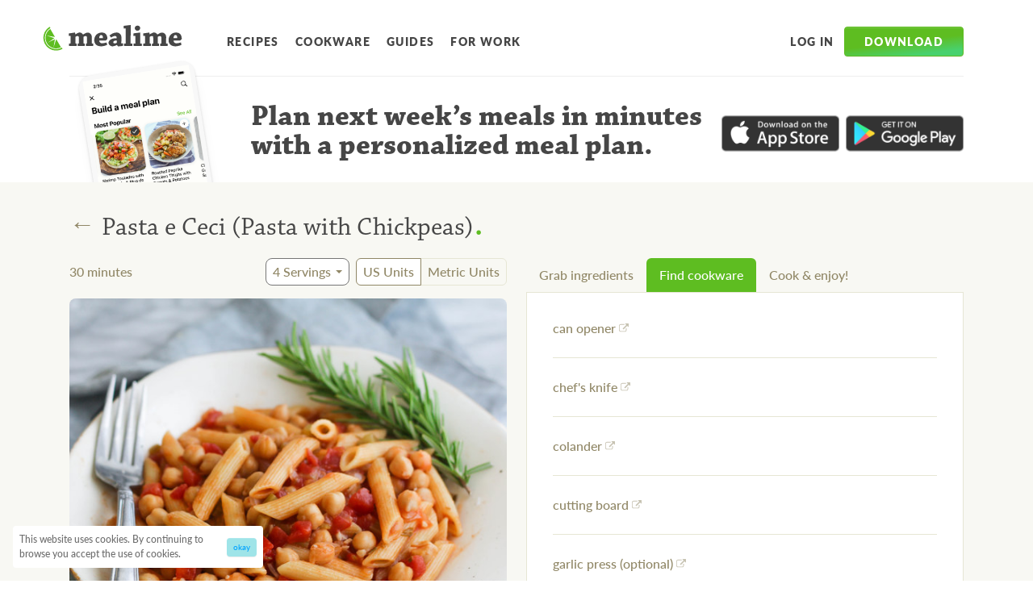

--- FILE ---
content_type: text/html; charset=utf-8
request_url: https://www.mealime.com/recipes/pasta-e-ceci-pasta-chickpeas-gf/3190
body_size: 37723
content:
<!DOCTYPE html><html lang="en"><head><title>Mealime - Pasta e Ceci (Pasta with Chickpeas)</title><meta charSet="utf-8"/><meta http-equiv="x-ua-compatible" content="ie=edge"/><meta name="viewport" content="initial-scale=1.0, width=device-width"/><meta name="description" content="Add this healthy, 30 minute recipe to your personalized meal plan from Mealime"/><meta property="og:type" content="website"/><meta property="og:locale" content="en_US"/><meta property="fb:app_id" content="984203168433973"/><meta name="og:title" property="og:title" content="Mealime - Pasta e Ceci (Pasta with Chickpeas)"/><meta name="og:description" property="og:description" content="Add this healthy, 30 minute recipe to your personalized meal plan from Mealime"/><meta property="og:site_name" content="Mealime"/><meta property="og:url" content="https://www.mealime.com/recipes/pasta-e-ceci-pasta-chickpeas-gf/3190"/><link href="https://www.mealime.com/recipes/pasta-e-ceci-pasta-chickpeas-gf/3190" rel="canonical"/><meta property="og:image" content="https://cdn-uploads.mealime.com/uploads/recipe/thumbnail/406/presentation_02c85a73-bed8-4a2b-a6bf-70ca07217325.jpg"/><meta property="og:image:height" content="600"/><meta property="og:image:width" content="600"/><meta name="twitter:card" content="summary"/><meta name="twitter:title" content="Mealime - Pasta e Ceci (Pasta with Chickpeas)"/><meta name="twitter:description" content="Add this healthy, 30 minute recipe to your personalized meal plan from Mealime"/><meta name="twitter:site" content="@mealime"/><meta name="twitter:creator" content="@mealime"/><link rel="icon" href="/favicon.ico"/><link rel="apple-touch-icon" href="/favicon.ico"/><meta name="next-head-count" content="24"/><link rel="preconnect" href="https://use.typekit.net" crossorigin /><link rel="preload" href="/_next/static/css/296c639bef4d4af4.css" as="style"/><link rel="stylesheet" href="/_next/static/css/296c639bef4d4af4.css" data-n-g=""/><noscript data-n-css=""></noscript><script defer="" nomodule="" src="/_next/static/chunks/polyfills-c67a75d1b6f99dc8.js"></script><script src="/_next/static/chunks/webpack-2e3d8389f89f79f1.js" defer=""></script><script src="/_next/static/chunks/framework-caa50651a91d07b1.js" defer=""></script><script src="/_next/static/chunks/main-12d97196b6f9f3a6.js" defer=""></script><script src="/_next/static/chunks/pages/_app-9d41adcb03ad0ce1.js" defer=""></script><script src="/_next/static/chunks/29107295-b311528f60919837.js" defer=""></script><script src="/_next/static/chunks/100-9f33ad8064de977a.js" defer=""></script><script src="/_next/static/chunks/675-031cc8ce77ec8141.js" defer=""></script><script src="/_next/static/chunks/425-5dfc470529a9cd12.js" defer=""></script><script src="/_next/static/chunks/184-6ef473ef6039d7f1.js" defer=""></script><script src="/_next/static/chunks/711-17f77a40d9379d91.js" defer=""></script><script src="/_next/static/chunks/pages/recipes/%5Bslug%5D/%5BvariantId%5D-21d951c85cb8d92c.js" defer=""></script><script src="/_next/static/Eov2vVGThP1Io9QByCsbX/_buildManifest.js" defer=""></script><script src="/_next/static/Eov2vVGThP1Io9QByCsbX/_ssgManifest.js" defer=""></script><style data-emotion-css=""></style><style data-href="https://use.typekit.net/xdp6ffx.css">@import url("https://p.typekit.net/p.css?s=1&k=xdp6ffx&ht=tk&f=6905.6906.6907.6908.15700.22708.15837&a=1385688&app=typekit&e=css");@font-face{font-family:"chaparral-pro";src:url("https://use.typekit.net/af/9da37c/00000000000000003b9aee4e/27/l?primer=7fa3915bdafdf03041871920a205bef951d72bf64dd4c4460fb992e3ecc3a862&fvd=n4&v=3") format("woff2"),url("https://use.typekit.net/af/9da37c/00000000000000003b9aee4e/27/d?primer=7fa3915bdafdf03041871920a205bef951d72bf64dd4c4460fb992e3ecc3a862&fvd=n4&v=3") format("woff"),url("https://use.typekit.net/af/9da37c/00000000000000003b9aee4e/27/a?primer=7fa3915bdafdf03041871920a205bef951d72bf64dd4c4460fb992e3ecc3a862&fvd=n4&v=3") format("opentype");font-display:swap;font-style:normal;font-weight:400;font-stretch:normal}@font-face{font-family:"chaparral-pro";src:url("https://use.typekit.net/af/6d0ba6/00000000000000003b9aee4d/27/l?primer=7fa3915bdafdf03041871920a205bef951d72bf64dd4c4460fb992e3ecc3a862&fvd=i4&v=3") format("woff2"),url("https://use.typekit.net/af/6d0ba6/00000000000000003b9aee4d/27/d?primer=7fa3915bdafdf03041871920a205bef951d72bf64dd4c4460fb992e3ecc3a862&fvd=i4&v=3") format("woff"),url("https://use.typekit.net/af/6d0ba6/00000000000000003b9aee4d/27/a?primer=7fa3915bdafdf03041871920a205bef951d72bf64dd4c4460fb992e3ecc3a862&fvd=i4&v=3") format("opentype");font-display:swap;font-style:italic;font-weight:400;font-stretch:normal}@font-face{font-family:"chaparral-pro";src:url("https://use.typekit.net/af/20a4c3/00000000000000003b9aee52/27/l?primer=7fa3915bdafdf03041871920a205bef951d72bf64dd4c4460fb992e3ecc3a862&fvd=n7&v=3") format("woff2"),url("https://use.typekit.net/af/20a4c3/00000000000000003b9aee52/27/d?primer=7fa3915bdafdf03041871920a205bef951d72bf64dd4c4460fb992e3ecc3a862&fvd=n7&v=3") format("woff"),url("https://use.typekit.net/af/20a4c3/00000000000000003b9aee52/27/a?primer=7fa3915bdafdf03041871920a205bef951d72bf64dd4c4460fb992e3ecc3a862&fvd=n7&v=3") format("opentype");font-display:swap;font-style:normal;font-weight:700;font-stretch:normal}@font-face{font-family:"chaparral-pro";src:url("https://use.typekit.net/af/4bba43/00000000000000003b9aee51/27/l?primer=7fa3915bdafdf03041871920a205bef951d72bf64dd4c4460fb992e3ecc3a862&fvd=i7&v=3") format("woff2"),url("https://use.typekit.net/af/4bba43/00000000000000003b9aee51/27/d?primer=7fa3915bdafdf03041871920a205bef951d72bf64dd4c4460fb992e3ecc3a862&fvd=i7&v=3") format("woff"),url("https://use.typekit.net/af/4bba43/00000000000000003b9aee51/27/a?primer=7fa3915bdafdf03041871920a205bef951d72bf64dd4c4460fb992e3ecc3a862&fvd=i7&v=3") format("opentype");font-display:swap;font-style:italic;font-weight:700;font-stretch:normal}@font-face{font-family:"lato";src:url("https://use.typekit.net/af/50d55e/000000000000000000015235/27/l?primer=7cdcb44be4a7db8877ffa5c0007b8dd865b3bbc383831fe2ea177f62257a9191&fvd=n9&v=3") format("woff2"),url("https://use.typekit.net/af/50d55e/000000000000000000015235/27/d?primer=7cdcb44be4a7db8877ffa5c0007b8dd865b3bbc383831fe2ea177f62257a9191&fvd=n9&v=3") format("woff"),url("https://use.typekit.net/af/50d55e/000000000000000000015235/27/a?primer=7cdcb44be4a7db8877ffa5c0007b8dd865b3bbc383831fe2ea177f62257a9191&fvd=n9&v=3") format("opentype");font-display:swap;font-style:normal;font-weight:900;font-stretch:normal}@font-face{font-family:"lato";src:url("https://use.typekit.net/af/a18530/00000000000000000001522e/27/l?primer=7cdcb44be4a7db8877ffa5c0007b8dd865b3bbc383831fe2ea177f62257a9191&fvd=n5&v=3") format("woff2"),url("https://use.typekit.net/af/a18530/00000000000000000001522e/27/d?primer=7cdcb44be4a7db8877ffa5c0007b8dd865b3bbc383831fe2ea177f62257a9191&fvd=n5&v=3") format("woff"),url("https://use.typekit.net/af/a18530/00000000000000000001522e/27/a?primer=7cdcb44be4a7db8877ffa5c0007b8dd865b3bbc383831fe2ea177f62257a9191&fvd=n5&v=3") format("opentype");font-display:swap;font-style:normal;font-weight:500;font-stretch:normal}@font-face{font-family:"permanent-marker";src:url("https://use.typekit.net/af/31e576/00000000000000003b9b2930/27/l?primer=7cdcb44be4a7db8877ffa5c0007b8dd865b3bbc383831fe2ea177f62257a9191&fvd=n4&v=3") format("woff2"),url("https://use.typekit.net/af/31e576/00000000000000003b9b2930/27/d?primer=7cdcb44be4a7db8877ffa5c0007b8dd865b3bbc383831fe2ea177f62257a9191&fvd=n4&v=3") format("woff"),url("https://use.typekit.net/af/31e576/00000000000000003b9b2930/27/a?primer=7cdcb44be4a7db8877ffa5c0007b8dd865b3bbc383831fe2ea177f62257a9191&fvd=n4&v=3") format("opentype");font-display:swap;font-style:normal;font-weight:400;font-stretch:normal}.tk-chaparral-pro{font-family:"chaparral-pro",serif}.tk-lato{font-family:"lato",sans-serif}.tk-permanent-marker{font-family:"permanent-marker",sans-serif}</style></head><body><div id="__next" data-reactroot=""><script type="application/ld+json">{"@context":"https://schema.org","@type":"Recipe","@id":"3190","name":"Pasta e Ceci (Pasta with Chickpeas)","image":"https://cdn-uploads.mealime.com/uploads/recipe/thumbnail/406/presentation_02c85a73-bed8-4a2b-a6bf-70ca07217325.jpg","url":"https://www.mealime.com/recipes/pasta-e-ceci-pasta-chickpeas/3190","author":{"@type":"Organization","name":"Mealime"},"recipeCategory":"Dinner","keywords":["Pasta &amp; Pizza"],"recipeCuisine":"Italian","cookTime":"PT30M","totalTime":"PT30M","recipeYield":"4 servings","recipeIngredient":["2 sticks celery","24 fl oz chicken or vegetable broth","2 (14.5 oz) cans diced tomatoes","1 small pkg fresh rosemary","2 (15 oz) cans garbanzo beans (chickpeas)","4 cloves garlic","12 oz gluten-free penne pasta","1 medium yellow onion","black pepper","crushed red pepper","extra virgin olive oil","salt"],"recipeInstructions":[{"@type":"HowToStep","text":"Wash and dry the fresh produce."},{"@type":"HowToStep","text":"Small dice the celery and transfer to a medium bowl."},{"@type":"HowToStep","text":"Preheat a sauté pan over medium heat."},{"@type":"HowToStep","text":"Peel and small dice the onion; add to the bowl with the celery."},{"@type":"HowToStep","text":"Add olive oil to the pan and swirl to coat the bottom."},{"@type":"HowToStep","text":"Add the celery and onion to the pan; cook, stirring frequently, until the vegetables have softened, 4 to 5 minutes."},{"@type":"HowToStep","text":"Peel and mince the garlic; transfer to a small bowl."},{"@type":"HowToStep","text":"Slide the rosemary leaves off the sprigs; discard the sprigs and mince the leaves. Add to the garlic."},{"@type":"HowToStep","text":"Add the garlic, rosemary, and crushed red pepper to the pan; stir and cook until fragrant, 1 to 2 minutes."},{"@type":"HowToStep","text":"Add the chickpeas and their liquid to the pan, followed by the tomatoes and broth; stir to combine."},{"@type":"HowToStep","text":"Season the sauce with salt and pepper, then break apart some of the tomatoes and chickpeas with a potato masher or fork. Bring the sauce to a simmer."},{"@type":"HowToStep","text":"Add the pasta directly to the sauté pan and mix with the sauce. Cook the pasta in the sauce according to package directions, about 8 to 12 minutes."},{"@type":"HowToStep","text":"To serve, scoop the pasta into a bowl. Enjoy!"}]}</script><style data-emotion-css="1gl7wm8">.css-1gl7wm8{position:relative;width:100%;padding-right:16px;padding-left:16px;margin-right:auto;margin-left:auto;}@media (min-width:576px){.css-1gl7wm8{max-width:540px;}}@media (min-width:768px){.css-1gl7wm8{max-width:720px;}}@media (min-width:992px){.css-1gl7wm8{max-width:960px;}}@media (min-width:1200px){.css-1gl7wm8{max-width:1140px;}}</style><div class="css-1gl7wm8"><style data-emotion-css="6bzzj5">.css-6bzzj5{position:relative;display:-webkit-box;display:-webkit-flex;display:-ms-flexbox;display:flex;-webkit-align-items:center;-webkit-box-align:center;-ms-flex-align:center;align-items:center;-webkit-box-pack:center;-webkit-justify-content:center;-ms-flex-pack:center;justify-content:center;margin-top:1.5rem;margin-bottom:1.5rem;}@media (min-width:992px){.css-6bzzj5{-webkit-box-pack:start;-webkit-justify-content:flex-start;-ms-flex-pack:start;justify-content:flex-start;}}</style><div class="css-6bzzj5"><style data-emotion-css="l7h3dt">.css-l7h3dt{position:absolute;left:0;padding:2rem;margin-left:-2rem;background-color:transparent;border:none;}@media (min-width:992px){.css-l7h3dt{display:none;}}</style><button aria-label="Open Menu" class="css-l7h3dt"><svg width="24" height="24" fill="#464646"><path fill="none" d="M0 0h24v24H0V0z"></path><path d="M4 18h16c.55 0 1-.45 1-1s-.45-1-1-1H4c-.55 0-1 .45-1 1s.45 1 1 1zm0-5h16c.55 0 1-.45 1-1s-.45-1-1-1H4c-.55 0-1 .45-1 1s.45 1 1 1zM3 7c0 .55.45 1 1 1h16c.55 0 1-.45 1-1s-.45-1-1-1H4c-.55 0-1 .45-1 1z"></path></svg></button><style data-emotion-css="96je99">@media (min-width:992px){.css-96je99{margin-left:-2.5rem;margin-right:2.5rem;margin-top:0.35rem;}}</style><a aria-label="Mealime" href="/" class="css-96je99"><svg viewBox="0 0 225 42" fill="none" style="color:#464646" width="187" height="32"><path fill-rule="evenodd" clip-rule="evenodd" d="M18.82 19.534L11.212 6.498C3.635 11.481 1.202 21.584 5.828 29.512c4.625 7.925 14.617 10.774 22.68 6.624l-7.661-13.128-4.358 13.735 2.233-13.68L7.03 28.808l10.755-7.348-12.767-4.376 13.801 2.451z" fill="#5EBD21"></path><path d="M4.825 30.096c-5.106-8.75-2.155-19.982 6.591-25.091L10.248 3C.394 8.755-2.931 21.41 2.82 31.267c5.752 9.857 18.403 13.184 28.256 7.43l-1.17-2.007C21.16 41.797 9.93 38.845 4.825 30.096z" fill="#5EBD21"></path><path d="M41.366 17.644c0-1.27.05-2.738.05-3.96 2.246-.295 9.625-1.416 9.918-1.416.051 0 .098.048.098.097.194.928.294 1.857.44 2.785l.195.049c4.495-2.64 5.326-2.982 7.329-2.982 2.59 0 4.545 2.542 4.986 3.177h.244c4.838-2.785 5.718-3.08 7.573-3.08 2.102 0 3.812 1.173 5.083 2.786.833 1.076 1.466 2.836 1.466 4.35 0 3.474-.098 7.433-.147 10.561l2.543.096c0 1.32-.05 2.788-.098 4.106h-6.012c-2.052 0-4.299.05-6.01.05v-4.105l1.71-.147c.096 0 .195-.098.195-.197v-8.406c0-.882-.048-1.662-.343-2.346-.39-.784-1.026-1.076-1.905-1.076-.978 0-2.443.584-3.42 1.17 0 3.13-.051 7.823-.097 10.854l1.953.096c0 1.32 0 2.787-.049 4.106H60.96c-1.808 0-3.81.05-5.23.05 0-1.369.05-2.838.05-4.105l1.758-.147c.147-.048.195-.147.195-.244v-8.8c0-.832-.048-1.612-.341-2.2-.293-.682-.929-.88-1.663-.88-.975 0-2.589.635-3.615 1.42-.048 2.833-.099 7.82-.099 10.704l1.956.096v4.106H41.61c0-1.319 0-2.834.049-4.106l2.444-.096c.145 0 .194-.099.194-.244V17.738l-2.93-.094zM94.971 12.22c3.027 0 5.325 1.074 6.645 2.588 1.564 1.861 2.491 4.403 2.491 7.532-.046.73-2.246 2.832-2.637 2.883-1.27.15-6.303.15-10.653.15.098 1.61.685 2.539 1.32 3.173 1.123 1.076 2.394 1.175 3.665 1.175 2.1 0 5.277-.784 6.891-1.37.341 1.271.73 2.836.927 4.056-2.882 1.32-7.18 2.298-9.527 2.298-6.499 0-11.433-3.177-11.433-10.071-.001-6.94 4.98-12.414 12.311-12.414zm-3.273 5.377c-.587.976-.93 1.907-.88 3.86 1.708 0 4.105-.046 5.521-.097.295 0 .439-.194.439-.534 0-1.03-.195-2.3-.536-3.032-.44-.88-1.174-1.469-2.2-1.469-.83 0-1.661.195-2.344 1.272zM119.305 32.553c-2.931 1.467-5.229 2.153-7.085 2.153-2.59 0-6.352-2.591-6.352-5.67 0-2.737 3.225-7.383 10.996-7.383h2.345c.148-2.442-.733-3.859-2.933-3.859-1.659 0-4.249 1.367-6.156 2.734a31.133 31.133 0 01-2.589-3.517c3.519-2.836 7.182-4.791 11.826-4.791 3.759 0 7.477 3.176 7.477 7.331 0 3.226-.05 7.822-.099 9.926 0 .293 0 .389.245.389l2.588-.145c0 1.27.049 2.736 0 4.007-.782.292-4.251.978-8.162.978-.489-.44-1.122-1.222-1.854-2.153h-.247zm-3.42-2.54c1.269 0 2.541-.636 3.274-1.075.097-.097.097-.245.097-.293v-3.377c-.293-.046-.684-.046-1.026-.046-3.177 0-4.593 1.42-4.593 2.884.001 1.172 1.27 1.908 2.248 1.908zM131.131 30.207l2.589-.145c.145 0 .195-.096.195-.195V5.571l-3.324-.147c0-1.369.05-2.834.098-4.106C133.376 1.025 141.342 0 141.831 0c.096 0 .146.048.146.196 0 8.113-.146 20.773-.194 29.866l2.834.145c0 1.322 0 2.737-.049 4.008h-6.792c-2.052 0-4.641.051-6.693.051 0-1.322.048-2.786.048-4.059zM146.425 17.694c0-1.32.05-2.836.098-4.155 2.638-.194 10.554-1.32 10.945-1.32.098 0 .098.049.098.146-.05 5.277-.148 12.805-.148 17.695l2.688.1v4.054h-6.742c-2.052 0-4.644.05-6.647.05 0-1.322 0-2.784.049-4.058l2.59-.098c.146-.047.195-.144.195-.244V17.84l-3.126-.146zM157.42 4.933c0 2.641-2.15 4.403-4.592 4.403-2.1 0-4.252-1.809-4.252-4.301 0-2.054 1.808-4.058 4.496-4.058 2.834 0 4.348 1.906 4.348 3.956zM162.257 17.644c0-1.27.048-2.738.048-3.96 2.248-.295 9.627-1.416 9.919-1.416.049 0 .1.048.1.097.193.928.292 1.857.437 2.785l.196.049c4.497-2.64 5.324-2.982 7.328-2.982 2.591 0 4.546 2.542 4.987 3.177h.243c4.837-2.785 5.717-3.08 7.573-3.08 2.103 0 3.811 1.173 5.084 2.786.83 1.076 1.465 2.836 1.465 4.35 0 3.474-.096 7.433-.145 10.561l2.54.096c0 1.32-.048 2.788-.098 4.106h-6.009c-2.053 0-4.3.05-6.011.05v-4.105l1.71-.147c.098 0 .196-.098.196-.197v-8.406c0-.882-.051-1.662-.344-2.346-.391-.784-1.026-1.076-1.906-1.076-.978 0-2.445.584-3.422 1.17 0 3.13-.046 7.823-.097 10.854l1.956.096c0 1.32 0 2.787-.05 4.106h-6.107c-1.808 0-3.811.05-5.228.05 0-1.369.047-2.838.047-4.105l1.759-.147c.147-.048.196-.147.196-.244v-8.8c0-.832-.049-1.612-.344-2.2-.293-.682-.927-.88-1.659-.88-.978 0-2.59.635-3.616 1.42-.05 2.833-.098 7.82-.098 10.704l1.954.096v4.106h-12.362c0-1.319 0-2.834.05-4.106l2.443-.096c.146 0 .195-.099.195-.244V17.738l-2.93-.094zM215.862 12.22c3.03 0 5.326 1.074 6.646 2.588C224.07 16.67 225 19.212 225 22.34c-.049.73-2.249 2.832-2.64 2.883-1.27.15-6.302.15-10.653.15.097 1.61.686 2.539 1.32 3.173 1.125 1.076 2.395 1.175 3.666 1.175 2.1 0 5.277-.784 6.889-1.37.344 1.271.734 2.836.93 4.056-2.883 1.32-7.183 2.298-9.528 2.298-6.502 0-11.436-3.177-11.436-10.071-.001-6.94 4.982-12.414 12.314-12.414zm-3.276 5.377c-.585.976-.927 1.907-.879 3.86 1.711 0 4.107-.046 5.523-.097.293 0 .441-.194.441-.534 0-1.03-.194-2.3-.539-3.032-.439-.88-1.172-1.469-2.199-1.469-.831 0-1.662.195-2.347 1.272z" fill="currentColor"></path></svg></a><style data-emotion-css="1olfior">.css-1olfior{display:none;}@media (min-width:992px){.css-1olfior{display:-webkit-box;display:-webkit-flex;display:-ms-flexbox;display:flex;-webkit-align-items:center;-webkit-box-align:center;-ms-flex-align:center;align-items:center;margin-top:0.55rem;}}</style><nav class="css-1olfior"><style data-emotion-css="q27k7f">.css-q27k7f{display:inline-block;color:#464646;font-size:.875rem;font-weight:700;-webkit-letter-spacing:0.1em;-moz-letter-spacing:0.1em;-ms-letter-spacing:0.1em;letter-spacing:0.1em;line-height:1;-webkit-text-decoration:none;text-decoration:none;text-transform:uppercase;-webkit-transition:color 0.15s ease-in-out,fill 0.15s ease-in-out;transition:color 0.15s ease-in-out,fill 0.15s ease-in-out;padding-top:0.5rem;padding-bottom:0.5rem;padding-left:0.5rem;padding-right:0.5rem;margin-right:0.25rem;border-radius:4px;}.css-q27k7f:hover{color:#202020;}.css-q27k7f:active{background-color:rgb(238,238,238);}</style><a href="/recipes" class="css-q27k7f">Recipes</a><a href="/kitchen-essentials-list" class="css-q27k7f">Cookware</a><a href="/guides" class="css-q27k7f">Guides</a><a href="https://work.mealime.com" class="css-q27k7f">For Work</a></nav><style data-emotion-css="1ig0w61">.css-1ig0w61{display:none;margin-left:auto;}@media (min-width:992px){.css-1ig0w61{display:-webkit-box;display:-webkit-flex;display:-ms-flexbox;display:flex;-webkit-align-items:center;-webkit-box-align:center;-ms-flex-align:center;align-items:center;margin-top:0.55rem;}}</style><nav class="css-1ig0w61"><a href="https://app.mealime.com/login" class="css-q27k7f">Log in</a><style data-emotion-css="79elbk">.css-79elbk{position:relative;}</style><div class="css-79elbk"><style data-emotion-css="1atuax8">.css-1atuax8{display:inline-block;color:white;font-size:1rem;font-weight:900;-webkit-letter-spacing:0.1em;-moz-letter-spacing:0.1em;-ms-letter-spacing:0.1em;letter-spacing:0.1em;text-transform:uppercase;background-color:#5ebd21;background-image:linear-gradient(173.04deg,#5ebd21 50.82%,#48d16e 84.97%);border-width:1px;border-style:solid;border-color:#5ebd21;box-shadow:inset 0 1px 0 rgba(255,255,255,0.15),0 1px 1px rgba(0,0,0,0.075);text-align:center;vertical-align:middle;line-height:1.5;border-radius:.25rem;-webkit-transition:color 0.15s ease-in-out,background-color 0.15s ease-in-out,border-color 0.15s ease-in-out,box-shadow 0.15s ease-in-out;transition:color 0.15s ease-in-out,background-color 0.15s ease-in-out,border-color 0.15s ease-in-out,box-shadow 0.15s ease-in-out;font-size:.875rem;padding-top:0.45rem;padding-bottom:0.45rem;padding-left:1.5rem;padding-right:1.5rem;}.css-1atuax8:hover{background-color:#5dae2a;border-color:#58a427;}.css-1atuax8:focus{background-color:#5dae2a;border-color:#58a427;box-shadow:inset 0 1px 0 rgba(255,255,255,0.15),0 1px 1px rgba(0,0,0,0.075),0 0 0 0.2rem rgba(132,213,80,0.5);}.css-1atuax8:active{background-color:#5dae2a;border-color:#58a427;}</style><button type="button" aria-haspopup="true" class="css-1atuax8">Download</button></div></nav></div></div><style data-emotion-css="1gl7wm8">.css-1gl7wm8{position:relative;width:100%;padding-right:16px;padding-left:16px;margin-right:auto;margin-left:auto;}@media (min-width:576px){.css-1gl7wm8{max-width:540px;}}@media (min-width:768px){.css-1gl7wm8{max-width:720px;}}@media (min-width:992px){.css-1gl7wm8{max-width:960px;}}@media (min-width:1200px){.css-1gl7wm8{max-width:1140px;}}</style><div class="css-1gl7wm8"><style data-emotion-css="zz3dw2">.css-zz3dw2{position:relative;border-top-width:1px;border-top-style:solid;border-top-color:rgb(238,238,238);padding-top:1rem;}@media (min-width:576px){.css-zz3dw2{height:100px;}}@media (min-width:768px){.css-zz3dw2{height:132px;}}@media (min-width:992px){.css-zz3dw2{height:200px;padding-top:2rem;}}@media (min-width:1200px){.css-zz3dw2{height:132px;}}</style><div class="css-zz3dw2"><style data-emotion-css="ixor9u">@media (min-width:576px){.css-ixor9u{display:grid;grid-template-columns:3fr 7fr;gap:3rem;}}@media (min-width:768px){.css-ixor9u{grid-template-columns:2fr 7fr;}}@media (min-width:1200px){.css-ixor9u{grid-template-columns:1fr 5fr;}}</style><div class="css-ixor9u"><style data-emotion-css="gt1f1q">.css-gt1f1q{display:none;border-width:3px;border-style:solid;border-color:#f8f8f8;border-radius:10px;background-color:#fff;box-shadow:0px 15px 20px -10px rgba(0,0,0,0.15),0px 1px 4px -2px rgba(0,0,0,0.4);-webkit-transform:rotate(-9deg);-ms-transform:rotate(-9deg);transform:rotate(-9deg);margin-left:2rem;}@media (min-width:576px){.css-gt1f1q{display:inline-block;margin-top:-2rem;}}@media (min-width:768px){.css-gt1f1q{margin-top:-2.75rem;}}@media (min-width:992px){.css-gt1f1q{border-width:6px;border-radius:16px;}}</style><div class="css-gt1f1q"><style data-emotion-css="1a2v9hb">.css-1a2v9hb{max-width:100%;height:auto;}</style><img srcSet="/images/app-screens/pick-your-meals.png 1x , /images/app-screens/pick-your-meals@2x.png 2x" src="/images/app-screens/pick-your-meals.png" alt="Mealime meal plan builder" width="200" class="css-1a2v9hb"/></div><style data-emotion-css="1iv2777">@media (min-width:1200px){.css-1iv2777{display:-webkit-box;display:-webkit-flex;display:-ms-flexbox;display:flex;-webkit-align-items:flex-start;-webkit-box-align:flex-start;-ms-flex-align:flex-start;align-items:flex-start;-webkit-box-pack:center;-webkit-justify-content:center;-ms-flex-pack:center;justify-content:center;}}</style><div class="css-1iv2777"><style data-emotion-css="jzbzzb">.css-jzbzzb{display:block;color:#464646;font-family:"chaparral-pro",serif;font-size:1.5rem;font-weight:bold;line-height:1;text-align:center;}@media (min-width:576px){.css-jzbzzb{text-align:left;}}@media (min-width:768px){.css-jzbzzb{display:block;}}@media (min-width:992px){.css-jzbzzb{font-size:2.25rem;}}</style><div class="css-jzbzzb">Plan next week’s meals<style data-emotion-css="15t88j5">@media (min-width:576px) and (max-width:767.98px){.css-15t88j5{display:none;}}</style><span class="css-15t88j5"> <!-- -->in minutes with a personalized meal plan</span>.</div><style data-emotion-css="1i9xb75">.css-1i9xb75{display:-webkit-box;display:-webkit-flex;display:-ms-flexbox;display:flex;margin-top:0.5rem;max-width:240px;margin-bottom:1rem;margin-left:auto;margin-right:auto;}@media (min-width:576px){.css-1i9xb75{margin-left:0;}}@media (min-width:992px){.css-1i9xb75{margin-top:1.5rem;max-width:300px;}}@media (min-width:1200px){.css-1i9xb75{margin-left:1rem;margin-top:1rem;-webkit-flex-shrink:0;-ms-flex-negative:0;flex-shrink:0;}}</style><div class="css-1i9xb75"><style data-emotion-css="12juuy3">.css-12juuy3{position:relative;display:block;max-width:180px;opacity:0.8;-webkit-transition:opacity 0.15s linear,-webkit-transform 0.2s ease-in-out;-webkit-transition:opacity 0.15s linear,transform 0.2s ease-in-out;transition:opacity 0.15s linear,transform 0.2s ease-in-out;margin-right:0.5rem;}.css-12juuy3:hover{opacity:1;-webkit-transform:translateY(-1px);-ms-transform:translateY(-1px);transform:translateY(-1px);}.css-12juuy3:before{content:"";position:absolute;top:3px;left:3px;right:3px;bottom:3px;box-shadow:0 3px 10px rgba(0,0,0,0.35);opacity:0;-webkit-transition:opacity 0.2s ease-in-out;transition:opacity 0.2s ease-in-out;}.css-12juuy3:hover:before{opacity:1;}.css-12juuy3:focus:before{opacity:1;}</style><a href="https://itunes.apple.com/us/app/mealime-healthy-meal-plans/id1079999103?ls=1&amp;mt=8" class="css-12juuy3"><img src="/images/app-store.png" alt="Download on the App Store" class="css-1a2v9hb"/></a><style data-emotion-css="nvtkew">.css-nvtkew{position:relative;display:block;max-width:180px;opacity:0.8;-webkit-transition:opacity 0.15s linear,-webkit-transform 0.2s ease-in-out;-webkit-transition:opacity 0.15s linear,transform 0.2s ease-in-out;transition:opacity 0.15s linear,transform 0.2s ease-in-out;}.css-nvtkew:hover{opacity:1;-webkit-transform:translateY(-1px);-ms-transform:translateY(-1px);transform:translateY(-1px);}.css-nvtkew:before{content:"";position:absolute;top:3px;left:3px;right:3px;bottom:3px;box-shadow:0 3px 10px rgba(0,0,0,0.35);opacity:0;-webkit-transition:opacity 0.2s ease-in-out;transition:opacity 0.2s ease-in-out;}.css-nvtkew:hover:before{opacity:1;}.css-nvtkew:focus:before{opacity:1;}</style><a href="https://play.google.com/store/apps/details?id=com.mealime&amp;hl=en" class="css-nvtkew"><img src="/images/google-play.png" alt="Get it on Google Play" class="css-1a2v9hb"/></a></div></div></div></div></div><style data-emotion-css="1dl12fm">.css-1dl12fm{position:relative;background-color:#f8f8f3;padding-top:1rem;}</style><div class="css-1dl12fm"><style data-emotion-css="1gl7wm8">.css-1gl7wm8{position:relative;width:100%;padding-right:16px;padding-left:16px;margin-right:auto;margin-left:auto;}@media (min-width:576px){.css-1gl7wm8{max-width:540px;}}@media (min-width:768px){.css-1gl7wm8{max-width:720px;}}@media (min-width:992px){.css-1gl7wm8{max-width:960px;}}@media (min-width:1200px){.css-1gl7wm8{max-width:1140px;}}</style><div class="css-1gl7wm8"><style data-emotion-css="70qvj9">.css-70qvj9{display:-webkit-box;display:-webkit-flex;display:-ms-flexbox;display:flex;-webkit-align-items:center;-webkit-box-align:center;-ms-flex-align:center;align-items:center;}</style><div class="css-70qvj9"><style data-emotion-css="zsy4z8">.css-zsy4z8{color:#908766;font-family:"Arial",sans-serif;font-size:2rem;line-height:0.85;background-color:transparent;-webkit-text-decoration:none;text-decoration:none;border:none;height:2rem;padding-right:0.5rem;padding-left:0.5rem;margin-left:-0.5rem;border-radius:12px;-webkit-transition:background-color 0.05s ease;transition:background-color 0.05s ease;}.css-zsy4z8:active{background-color:#e6e6d4;}</style><a href="/recipes" class="css-zsy4z8">←</a><style data-emotion-css="6gi6yz">.css-6gi6yz{color:#464646;font-family:"chaparral-pro",serif;font-size:2rem;font-weight:normal;line-height:1.1;}</style><h1 class="css-6gi6yz">Pasta e Ceci (Pasta with Chickpeas)<style data-emotion-css="4z3aaq">.css-4z3aaq{color:#5ebd21;font-size:50px;line-height:0.3;}</style><span class="css-4z3aaq">.</span></h1></div><style data-emotion-css="ow5euj">@media (min-width:992px){.css-ow5euj{display:grid;grid-template-columns:1fr 1fr;gap:1.5rem;}}</style><div class="css-ow5euj"><div><style data-emotion-css="1gt1nvq">.css-1gt1nvq{margin-bottom:1rem;}@media (min-width:768px){.css-1gt1nvq{display:-webkit-box;display:-webkit-flex;display:-ms-flexbox;display:flex;-webkit-align-items:center;-webkit-box-align:center;-ms-flex-align:center;align-items:center;-webkit-flex-wrap:wrap;-ms-flex-wrap:wrap;flex-wrap:wrap;}}</style><div class="css-1gt1nvq"><style data-emotion-css="ryueac">.css-ryueac{color:#908766;white-space:nowrap;margin-right:auto;}</style><div class="css-ryueac">30<!-- --> minutes</div><style data-emotion-css="p7h84k">@media (min-width:576px){.css-p7h84k{display:-webkit-box;display:-webkit-flex;display:-ms-flexbox;display:flex;}}</style><div class="css-p7h84k"><style data-emotion-css="b3c9b9">.css-b3c9b9{position:relative;margin-right:0.5rem;}</style><div class="css-b3c9b9"><style data-emotion-css="yscfqu">.css-yscfqu{display:inline-block;position:relative;-webkit-text-decoration:none;text-decoration:none;color:#908766;background-color:#fff;border-width:1px;border-style:solid;padding-top:0.5rem;padding-bottom:0.5rem;padding-left:0.5rem;padding-right:1.35rem;line-height:1;-webkit-transition:background-color 0.2s ease;transition:background-color 0.2s ease;white-space:nowrap;border-radius:8px;}.css-yscfqu:after{content:"";position:absolute;right:0;top:50%;-webkit-transform:translateY(-50%);-ms-transform:translateY(-50%);transform:translateY(-50%);color:#908766;display:inline-block;width:0;height:0;margin-left:2px;margin-right:0.5rem;vertical-align:middle;border-top:4px dashed;border-right:4px solid transparent;border-left:4px solid transparent;}</style><button class="css-yscfqu">4<!-- --> Servings</button><style data-emotion-css="iossr4">.css-iossr4{visibility:hidden;background-color:#fff;width:150px;position:absolute;top:100%;left:0;z-index:1;padding-top:0.5rem;padding-bottom:0.5rem;margin-left:0;margin-right:0;margin-bottom:0;font-size:1rem;color:#464646;text-align:left;list-style:none;background-clip:padding-box;border:1px;border-color:#f8f8f8;border-style:solid;border-radius:8px;box-shadow:0px 10px 16px rgba(0,0,0,0.1);}</style><div style="visibility:hidden" class="css-iossr4"><style data-emotion-css="1owtrpk">.css-1owtrpk{display:block;width:100%;color:#464646;background-color:transparent;padding-top:0.25rem;padding-bottom:0.25rem;padding-left:0.5rem;padding-right:0.5rem;-webkit-text-decoration:none;text-decoration:none;}.css-1owtrpk:hover{background-color:#f8f8f8;color:#202020;}.css-1owtrpk:focus{background-color:#f8f8f8;color:#202020;}</style><a href="/recipes/pasta-e-ceci-pasta-chickpeas-gf/3189" class="css-1owtrpk">2 servings</a><a href="/recipes/pasta-e-ceci-pasta-chickpeas-gf/3190" class="css-1owtrpk">4 servings</a><a href="/recipes/pasta-e-ceci-pasta-chickpeas-gf/5825" class="css-1owtrpk">6 servings</a></div></div><style data-emotion-css="jjvi7r">.css-jjvi7r{display:-webkit-box;display:-webkit-flex;display:-ms-flexbox;display:flex;-webkit-flex-wrap:nowrap;-ms-flex-wrap:nowrap;flex-wrap:nowrap;margin-top:0.5rem;}@media (min-width:576px){.css-jjvi7r{margin-top:0;}.css-jjvi7r + .css-jjvi7r{margin-left:0.5rem;}}</style><div class="css-jjvi7r"><style data-emotion-css="f4c1cq">.css-f4c1cq{display:inline-block;position:relative;-webkit-text-decoration:none;text-decoration:none;color:#908766;border-width:1px;border-style:solid;padding-top:0.5rem;padding-bottom:0.5rem;padding-left:0.5rem;padding-right:0.5rem;line-height:1;-webkit-transition:background-color 0.2s ease;transition:background-color 0.2s ease;white-space:nowrap;z-index:1;background-color:white;border-color:#908766;}.css-f4c1cq:first-of-type{border-top-left-radius:6px;border-bottom-left-radius:6px;}.css-f4c1cq:last-of-type{margin-left:-1px;border-top-right-radius:6px;border-bottom-right-radius:6px;}.css-f4c1cq:hover{background-color:white;}</style><a href="/recipes/pasta-e-ceci-pasta-chickpeas-gf/3190" class="css-f4c1cq">US Units</a><style data-emotion-css="mr6w04">.css-mr6w04{display:inline-block;position:relative;-webkit-text-decoration:none;text-decoration:none;color:#908766;border-width:1px;border-style:solid;padding-top:0.5rem;padding-bottom:0.5rem;padding-left:0.5rem;padding-right:0.5rem;line-height:1;-webkit-transition:background-color 0.2s ease;transition:background-color 0.2s ease;white-space:nowrap;z-index:0;background-color:#f8f8f3;border-color:#e6e6d4;}.css-mr6w04:first-of-type{border-top-left-radius:6px;border-bottom-left-radius:6px;}.css-mr6w04:last-of-type{margin-left:-1px;border-top-right-radius:6px;border-bottom-right-radius:6px;}.css-mr6w04:hover{background-color:#eeeeee;}</style><a href="/recipes/pasta-e-ceci-pasta-chickpeas-gf/3374" class="css-mr6w04">Metric Units</a></div></div></div><div><style data-emotion-css="nfrtcx">.css-nfrtcx{border-radius:8px;width:100%;height:auto;}</style><img src="https://cdn-uploads.mealime.com/uploads/recipe/thumbnail/406/presentation_02c85a73-bed8-4a2b-a6bf-70ca07217325.jpg" alt="Pasta e Ceci (Pasta with Chickpeas)" height="600" width="600" class="css-nfrtcx"/><div id="shop-with-instacart-v1" data-affiliate_id="1940" data-source_origin="affiliate_hub" data-affiliate_platform="recipe_widget" style="display:flex;align-items:center;justify-content:center;padding:1rem"></div></div></div><style data-emotion-css="1odmsuw">.css-1odmsuw{margin-top:3rem;margin-bottom:1rem;}@media (min-width:992px){.css-1odmsuw{margin-top:0;}}</style><div class="css-1odmsuw"><div><div><style data-emotion-css="6we7lf">.css-6we7lf{padding-top:0.75rem;padding-bottom:0.75rem;padding-left:1rem;padding-right:1rem;border-top-left-radius:6px;border-top-right-radius:6px;border:none;-webkit-transition:background-color 0.1s ease,color 0.1s ease;transition:background-color 0.1s ease,color 0.1s ease;color:#908766;background-color:transparent;}.css-6we7lf:hover{background-color:#eeeeee;}</style><button class="css-6we7lf">Grab ingredients</button><style data-emotion-css="18epxof">.css-18epxof{padding-top:0.75rem;padding-bottom:0.75rem;padding-left:1rem;padding-right:1rem;border-top-left-radius:6px;border-top-right-radius:6px;border:none;-webkit-transition:background-color 0.1s ease,color 0.1s ease;transition:background-color 0.1s ease,color 0.1s ease;color:white;background-color:#5ebd21;}.css-18epxof:hover{background-color:#5ebd21;}</style><button class="css-18epxof">Find cookware</button><button class="css-6we7lf">Cook &amp; enjoy!</button></div><style data-emotion-css="mokoih">.css-mokoih{padding-top:0.5rem;padding-bottom:2rem;padding-left:2rem;padding-right:2rem;background-color:white;border-width:1px;border-style:solid;border-color:#e6e6d4;}</style><div class="css-mokoih"><style data-emotion-css="1yp2sve">.css-1yp2sve{list-style:none;margin-top:0;margin-bottom:0;padding-left:0;}</style><ul class="css-1yp2sve"><style data-emotion-css="etprf">.css-etprf{padding-top:1.5rem;padding-bottom:1.5rem;border-bottom-width:1px;border-bottom-style:solid;border-bottom-color:#e6e6d4;}.css-etprf:last-child{border-bottom-width:0;}</style><li class="css-etprf"><style data-emotion-css="1yrr8ps">.css-1yrr8ps{display:-webkit-inline-box;display:-webkit-inline-flex;display:-ms-inline-flexbox;display:inline-flex;-webkit-align-items:center;-webkit-box-align:center;-ms-flex-align:center;align-items:center;color:#908766;-webkit-text-decoration:none;text-decoration:none;}.css-1yrr8ps:hover{-webkit-text-decoration:underline;text-decoration:underline;}</style><a href="/kitchen-essentials-list#can-opener" class="css-1yrr8ps">can opener<svg viewBox="0 0 1792 1792" fill="currentColor" width="12" style="opacity:0.5;margin-left:0.25rem"><path d="M1408 928v320q0 119-84.5 203.5T1120 1536H288q-119 0-203.5-84.5T0 1248V416q0-119 84.5-203.5T288 128h704q14 0 23 9t9 23v64q0 14-9 23t-23 9H288q-66 0-113 47t-47 113v832q0 66 47 113t113 47h832q66 0 113-47t47-113V928q0-14 9-23t23-9h64q14 0 23 9t9 23zm384-864v512q0 26-19 45t-45 19-45-19l-176-176-652 652q-10 10-23 10t-23-10L695 983q-10-10-10-23t10-23l652-652-176-176q-19-19-19-45t19-45 45-19h512q26 0 45 19t19 45z"></path></svg></a></li><li class="css-etprf"><a href="/kitchen-essentials-list#chef-s-knife" class="css-1yrr8ps">chef&#x27;s knife<svg viewBox="0 0 1792 1792" fill="currentColor" width="12" style="opacity:0.5;margin-left:0.25rem"><path d="M1408 928v320q0 119-84.5 203.5T1120 1536H288q-119 0-203.5-84.5T0 1248V416q0-119 84.5-203.5T288 128h704q14 0 23 9t9 23v64q0 14-9 23t-23 9H288q-66 0-113 47t-47 113v832q0 66 47 113t113 47h832q66 0 113-47t47-113V928q0-14 9-23t23-9h64q14 0 23 9t9 23zm384-864v512q0 26-19 45t-45 19-45-19l-176-176-652 652q-10 10-23 10t-23-10L695 983q-10-10-10-23t10-23l652-652-176-176q-19-19-19-45t19-45 45-19h512q26 0 45 19t19 45z"></path></svg></a></li><li class="css-etprf"><a href="/kitchen-essentials-list#colander" class="css-1yrr8ps">colander<svg viewBox="0 0 1792 1792" fill="currentColor" width="12" style="opacity:0.5;margin-left:0.25rem"><path d="M1408 928v320q0 119-84.5 203.5T1120 1536H288q-119 0-203.5-84.5T0 1248V416q0-119 84.5-203.5T288 128h704q14 0 23 9t9 23v64q0 14-9 23t-23 9H288q-66 0-113 47t-47 113v832q0 66 47 113t113 47h832q66 0 113-47t47-113V928q0-14 9-23t23-9h64q14 0 23 9t9 23zm384-864v512q0 26-19 45t-45 19-45-19l-176-176-652 652q-10 10-23 10t-23-10L695 983q-10-10-10-23t10-23l652-652-176-176q-19-19-19-45t19-45 45-19h512q26 0 45 19t19 45z"></path></svg></a></li><li class="css-etprf"><a href="/kitchen-essentials-list#cutting-board" class="css-1yrr8ps">cutting board<svg viewBox="0 0 1792 1792" fill="currentColor" width="12" style="opacity:0.5;margin-left:0.25rem"><path d="M1408 928v320q0 119-84.5 203.5T1120 1536H288q-119 0-203.5-84.5T0 1248V416q0-119 84.5-203.5T288 128h704q14 0 23 9t9 23v64q0 14-9 23t-23 9H288q-66 0-113 47t-47 113v832q0 66 47 113t113 47h832q66 0 113-47t47-113V928q0-14 9-23t23-9h64q14 0 23 9t9 23zm384-864v512q0 26-19 45t-45 19-45-19l-176-176-652 652q-10 10-23 10t-23-10L695 983q-10-10-10-23t10-23l652-652-176-176q-19-19-19-45t19-45 45-19h512q26 0 45 19t19 45z"></path></svg></a></li><li class="css-etprf"><a href="/kitchen-essentials-list#garlic-press" class="css-1yrr8ps">garlic press (optional)<svg viewBox="0 0 1792 1792" fill="currentColor" width="12" style="opacity:0.5;margin-left:0.25rem"><path d="M1408 928v320q0 119-84.5 203.5T1120 1536H288q-119 0-203.5-84.5T0 1248V416q0-119 84.5-203.5T288 128h704q14 0 23 9t9 23v64q0 14-9 23t-23 9H288q-66 0-113 47t-47 113v832q0 66 47 113t113 47h832q66 0 113-47t47-113V928q0-14 9-23t23-9h64q14 0 23 9t9 23zm384-864v512q0 26-19 45t-45 19-45-19l-176-176-652 652q-10 10-23 10t-23-10L695 983q-10-10-10-23t10-23l652-652-176-176q-19-19-19-45t19-45 45-19h512q26 0 45 19t19 45z"></path></svg></a></li><li class="css-etprf"><a href="/kitchen-essentials-list#measuring-cups" class="css-1yrr8ps">measuring cups<svg viewBox="0 0 1792 1792" fill="currentColor" width="12" style="opacity:0.5;margin-left:0.25rem"><path d="M1408 928v320q0 119-84.5 203.5T1120 1536H288q-119 0-203.5-84.5T0 1248V416q0-119 84.5-203.5T288 128h704q14 0 23 9t9 23v64q0 14-9 23t-23 9H288q-66 0-113 47t-47 113v832q0 66 47 113t113 47h832q66 0 113-47t47-113V928q0-14 9-23t23-9h64q14 0 23 9t9 23zm384-864v512q0 26-19 45t-45 19-45-19l-176-176-652 652q-10 10-23 10t-23-10L695 983q-10-10-10-23t10-23l652-652-176-176q-19-19-19-45t19-45 45-19h512q26 0 45 19t19 45z"></path></svg></a></li><li class="css-etprf"><a href="/kitchen-essentials-list#measuring-spoons" class="css-1yrr8ps">measuring spoons<svg viewBox="0 0 1792 1792" fill="currentColor" width="12" style="opacity:0.5;margin-left:0.25rem"><path d="M1408 928v320q0 119-84.5 203.5T1120 1536H288q-119 0-203.5-84.5T0 1248V416q0-119 84.5-203.5T288 128h704q14 0 23 9t9 23v64q0 14-9 23t-23 9H288q-66 0-113 47t-47 113v832q0 66 47 113t113 47h832q66 0 113-47t47-113V928q0-14 9-23t23-9h64q14 0 23 9t9 23zm384-864v512q0 26-19 45t-45 19-45-19l-176-176-652 652q-10 10-23 10t-23-10L695 983q-10-10-10-23t10-23l652-652-176-176q-19-19-19-45t19-45 45-19h512q26 0 45 19t19 45z"></path></svg></a></li><li class="css-etprf"><a href="/kitchen-essentials-list#mixing-bowls" class="css-1yrr8ps">mixing bowls<svg viewBox="0 0 1792 1792" fill="currentColor" width="12" style="opacity:0.5;margin-left:0.25rem"><path d="M1408 928v320q0 119-84.5 203.5T1120 1536H288q-119 0-203.5-84.5T0 1248V416q0-119 84.5-203.5T288 128h704q14 0 23 9t9 23v64q0 14-9 23t-23 9H288q-66 0-113 47t-47 113v832q0 66 47 113t113 47h832q66 0 113-47t47-113V928q0-14 9-23t23-9h64q14 0 23 9t9 23zm384-864v512q0 26-19 45t-45 19-45-19l-176-176-652 652q-10 10-23 10t-23-10L695 983q-10-10-10-23t10-23l652-652-176-176q-19-19-19-45t19-45 45-19h512q26 0 45 19t19 45z"></path></svg></a></li><li class="css-etprf"><a href="/kitchen-essentials-list#potato-masher" class="css-1yrr8ps">potato masher<svg viewBox="0 0 1792 1792" fill="currentColor" width="12" style="opacity:0.5;margin-left:0.25rem"><path d="M1408 928v320q0 119-84.5 203.5T1120 1536H288q-119 0-203.5-84.5T0 1248V416q0-119 84.5-203.5T288 128h704q14 0 23 9t9 23v64q0 14-9 23t-23 9H288q-66 0-113 47t-47 113v832q0 66 47 113t113 47h832q66 0 113-47t47-113V928q0-14 9-23t23-9h64q14 0 23 9t9 23zm384-864v512q0 26-19 45t-45 19-45-19l-176-176-652 652q-10 10-23 10t-23-10L695 983q-10-10-10-23t10-23l652-652-176-176q-19-19-19-45t19-45 45-19h512q26 0 45 19t19 45z"></path></svg></a></li><li class="css-etprf"><a href="/kitchen-essentials-list#stainless-steel-saute-pan" class="css-1yrr8ps">stainless steel sauté pan<svg viewBox="0 0 1792 1792" fill="currentColor" width="12" style="opacity:0.5;margin-left:0.25rem"><path d="M1408 928v320q0 119-84.5 203.5T1120 1536H288q-119 0-203.5-84.5T0 1248V416q0-119 84.5-203.5T288 128h704q14 0 23 9t9 23v64q0 14-9 23t-23 9H288q-66 0-113 47t-47 113v832q0 66 47 113t113 47h832q66 0 113-47t47-113V928q0-14 9-23t23-9h64q14 0 23 9t9 23zm384-864v512q0 26-19 45t-45 19-45-19l-176-176-652 652q-10 10-23 10t-23-10L695 983q-10-10-10-23t10-23l652-652-176-176q-19-19-19-45t19-45 45-19h512q26 0 45 19t19 45z"></path></svg></a></li><li class="css-etprf"><a href="/kitchen-essentials-list#stirring-spoon" class="css-1yrr8ps">stirring spoon<svg viewBox="0 0 1792 1792" fill="currentColor" width="12" style="opacity:0.5;margin-left:0.25rem"><path d="M1408 928v320q0 119-84.5 203.5T1120 1536H288q-119 0-203.5-84.5T0 1248V416q0-119 84.5-203.5T288 128h704q14 0 23 9t9 23v64q0 14-9 23t-23 9H288q-66 0-113 47t-47 113v832q0 66 47 113t113 47h832q66 0 113-47t47-113V928q0-14 9-23t23-9h64q14 0 23 9t9 23zm384-864v512q0 26-19 45t-45 19-45-19l-176-176-652 652q-10 10-23 10t-23-10L695 983q-10-10-10-23t10-23l652-652-176-176q-19-19-19-45t19-45 45-19h512q26 0 45 19t19 45z"></path></svg></a></li></ul></div></div></div></div></div></div><style data-emotion-css="1chixu9">.css-1chixu9{position:relative;display:-webkit-box;display:-webkit-flex;display:-ms-flexbox;display:flex;-webkit-align-items:center;-webkit-box-align:center;-ms-flex-align:center;align-items:center;min-height:700px;margin-top:6rem;margin-bottom:6rem;}</style><div style="margin-top:0;padding-top:9rem;padding-bottom:5rem" class="css-1chixu9"><style data-emotion-css="1wo866t">.css-1wo866t{position:absolute;top:0;bottom:0;width:100%;background-image:radial-gradient(900px at 51.5% 61.73%,rgba(71,207,216,0.05) 0%,rgba(71,207,216,0.19) 100%);z-index:-1;}</style><div class="css-1wo866t"></div><style data-emotion-css="1e4dypt">.css-1e4dypt{position:absolute;width:100%;top:-10px;z-index:-1;}</style><div class="css-1e4dypt"><svg viewBox="0 0 1440 154" fill="none"><path d="M1440 0v127c-156.5 0-269 26.7-441.5 26.7s-394-49.2-624.5-49.2S0 134 0 134V0h1440z" fill="#f8f8f3"></path></svg></div><style data-emotion-css="9m2c0y">.css-9m2c0y{position:absolute;width:100%;bottom:-19px;z-index:-1;}</style><div class="css-9m2c0y"><svg viewBox="0 0 1440 827"><path d="M1440 767.41V827H0v-57.27c75.35 48.49 215.11 59.94 487.14-11.15C879.76 656 1177 805.9 1440 767.41z" fill="#fff"></path></svg></div><style data-emotion-css="1kxonj9">.css-1kxonj9{width:100%;position:relative;}</style><div class="css-1kxonj9"><style data-emotion-css="1gl7wm8">.css-1gl7wm8{position:relative;width:100%;padding-right:16px;padding-left:16px;margin-right:auto;margin-left:auto;}@media (min-width:576px){.css-1gl7wm8{max-width:540px;}}@media (min-width:768px){.css-1gl7wm8{max-width:720px;}}@media (min-width:992px){.css-1gl7wm8{max-width:960px;}}@media (min-width:1200px){.css-1gl7wm8{max-width:1140px;}}</style><div class="css-1gl7wm8"><style data-emotion-css="1ueg8ha">@media (min-width:992px){.css-1ueg8ha{display:grid;grid-template-columns:1fr 1fr;}}</style><div class="css-1ueg8ha"><div style="margin-top:4rem;max-width:345px;margin-left:auto;margin-right:auto"><div style="opacity:0.8;height:100px;max-width:225px"><span style="box-sizing:border-box;display:block;overflow:hidden;width:initial;height:initial;background:none;opacity:1;border:0;margin:0;padding:0;position:relative"><span style="box-sizing:border-box;display:block;width:initial;height:initial;background:none;opacity:1;border:0;margin:0;padding:0;padding-top:18.75%"></span><img alt="Buzzfeed" src="[data-uri]" decoding="async" data-nimg="responsive" style="position:absolute;top:0;left:0;bottom:0;right:0;box-sizing:border-box;padding:0;border:none;margin:auto;display:block;width:0;height:0;min-width:100%;max-width:100%;min-height:100%;max-height:100%"/><noscript><img alt="Buzzfeed" sizes="100vw" srcSet="/_next/image?url=%2Fimages%2Fpress%2Fbuzzfeed.png&amp;w=640&amp;q=75 640w, /_next/image?url=%2Fimages%2Fpress%2Fbuzzfeed.png&amp;w=750&amp;q=75 750w, /_next/image?url=%2Fimages%2Fpress%2Fbuzzfeed.png&amp;w=828&amp;q=75 828w, /_next/image?url=%2Fimages%2Fpress%2Fbuzzfeed.png&amp;w=1080&amp;q=75 1080w, /_next/image?url=%2Fimages%2Fpress%2Fbuzzfeed.png&amp;w=1200&amp;q=75 1200w, /_next/image?url=%2Fimages%2Fpress%2Fbuzzfeed.png&amp;w=1920&amp;q=75 1920w, /_next/image?url=%2Fimages%2Fpress%2Fbuzzfeed.png&amp;w=2048&amp;q=75 2048w, /_next/image?url=%2Fimages%2Fpress%2Fbuzzfeed.png&amp;w=3840&amp;q=75 3840w" src="/_next/image?url=%2Fimages%2Fpress%2Fbuzzfeed.png&amp;w=3840&amp;q=75" decoding="async" data-nimg="responsive" style="position:absolute;top:0;left:0;bottom:0;right:0;box-sizing:border-box;padding:0;border:none;margin:auto;display:block;width:0;height:0;min-width:100%;max-width:100%;min-height:100%;max-height:100%" loading="lazy"/></noscript></span></div><div style="font-size:1.5rem;color:#464646;line-height:1.2">“<!-- -->I have found an app that has made me not detest cooking for myself!!!<!-- -->”</div><div style="margin-top:1rem;font-size:1.25rem;color:#464646">Anna Borges</div><div style="color:#b4b4b4">BuzzFeed Staff</div></div><div style="margin-top:4rem;max-width:345px;margin-left:auto;margin-right:auto"><div style="opacity:0.8;height:100px;max-width:345px"><span style="box-sizing:border-box;display:block;overflow:hidden;width:initial;height:initial;background:none;opacity:1;border:0;margin:0;padding:0;position:relative"><span style="box-sizing:border-box;display:block;width:initial;height:initial;background:none;opacity:1;border:0;margin:0;padding:0;padding-top:15.583333333333332%"></span><img alt="The Washington Post" src="[data-uri]" decoding="async" data-nimg="responsive" style="position:absolute;top:0;left:0;bottom:0;right:0;box-sizing:border-box;padding:0;border:none;margin:auto;display:block;width:0;height:0;min-width:100%;max-width:100%;min-height:100%;max-height:100%"/><noscript><img alt="The Washington Post" sizes="100vw" srcSet="/_next/image?url=%2Fimages%2Fpress%2Fwashington-post.png&amp;w=640&amp;q=75 640w, /_next/image?url=%2Fimages%2Fpress%2Fwashington-post.png&amp;w=750&amp;q=75 750w, /_next/image?url=%2Fimages%2Fpress%2Fwashington-post.png&amp;w=828&amp;q=75 828w, /_next/image?url=%2Fimages%2Fpress%2Fwashington-post.png&amp;w=1080&amp;q=75 1080w, /_next/image?url=%2Fimages%2Fpress%2Fwashington-post.png&amp;w=1200&amp;q=75 1200w, /_next/image?url=%2Fimages%2Fpress%2Fwashington-post.png&amp;w=1920&amp;q=75 1920w, /_next/image?url=%2Fimages%2Fpress%2Fwashington-post.png&amp;w=2048&amp;q=75 2048w, /_next/image?url=%2Fimages%2Fpress%2Fwashington-post.png&amp;w=3840&amp;q=75 3840w" src="/_next/image?url=%2Fimages%2Fpress%2Fwashington-post.png&amp;w=3840&amp;q=75" decoding="async" data-nimg="responsive" style="position:absolute;top:0;left:0;bottom:0;right:0;box-sizing:border-box;padding:0;border:none;margin:auto;display:block;width:0;height:0;min-width:100%;max-width:100%;min-height:100%;max-height:100%" loading="lazy"/></noscript></span></div><div style="font-size:1.5rem;color:#464646;line-height:1.2">“<!-- -->Mealime is a good resource for light, nutritious meals that are easy to prepare.<!-- -->”</div><div style="margin-top:1rem;font-size:1.25rem;color:#464646">Macy Freeman</div><div style="color:#b4b4b4">Producer</div></div></div><style data-emotion-css="17qmap">.css-17qmap{display:-webkit-box;display:-webkit-flex;display:-ms-flexbox;display:flex;-webkit-box-pack:center;-webkit-justify-content:center;-ms-flex-pack:center;justify-content:center;margin-top:4rem;}</style><div class="css-17qmap"><style data-emotion-css="1urejzi">.css-1urejzi{position:relative;display:block;max-width:180px;opacity:0.8;-webkit-transition:opacity 0.15s linear,-webkit-transform 0.2s ease-in-out;-webkit-transition:opacity 0.15s linear,transform 0.2s ease-in-out;transition:opacity 0.15s linear,transform 0.2s ease-in-out;margin-right:1rem;}.css-1urejzi:hover{opacity:1;-webkit-transform:translateY(-1px);-ms-transform:translateY(-1px);transform:translateY(-1px);}.css-1urejzi:before{content:"";position:absolute;top:3px;left:3px;right:3px;bottom:3px;box-shadow:0 3px 10px rgba(0,0,0,0.35);opacity:0;-webkit-transition:opacity 0.2s ease-in-out;transition:opacity 0.2s ease-in-out;}.css-1urejzi:hover:before{opacity:1;}.css-1urejzi:focus:before{opacity:1;}</style><a href="https://itunes.apple.com/us/app/mealime-healthy-meal-plans/id1079999103?ls=1&amp;mt=8" class="css-1urejzi"><style data-emotion-css="1a2v9hb">.css-1a2v9hb{max-width:100%;height:auto;}</style><img src="/images/app-store.png" alt="Download on the App Store" class="css-1a2v9hb"/></a><style data-emotion-css="nvtkew">.css-nvtkew{position:relative;display:block;max-width:180px;opacity:0.8;-webkit-transition:opacity 0.15s linear,-webkit-transform 0.2s ease-in-out;-webkit-transition:opacity 0.15s linear,transform 0.2s ease-in-out;transition:opacity 0.15s linear,transform 0.2s ease-in-out;}.css-nvtkew:hover{opacity:1;-webkit-transform:translateY(-1px);-ms-transform:translateY(-1px);transform:translateY(-1px);}.css-nvtkew:before{content:"";position:absolute;top:3px;left:3px;right:3px;bottom:3px;box-shadow:0 3px 10px rgba(0,0,0,0.35);opacity:0;-webkit-transition:opacity 0.2s ease-in-out;transition:opacity 0.2s ease-in-out;}.css-nvtkew:hover:before{opacity:1;}.css-nvtkew:focus:before{opacity:1;}</style><a href="https://play.google.com/store/apps/details?id=com.mealime&amp;hl=en" class="css-nvtkew"><img src="/images/google-play.png" alt="Get it on Google Play" class="css-1a2v9hb"/></a></div><style data-emotion-css="j1op7l">.css-j1op7l{color:#b4b4b4;text-align:center;margin-top:1rem;margin-bottom:6rem;}</style><div class="css-j1op7l">Start meal planning for free</div><div class="css-1gl7wm8"><style data-emotion-css="17x1r0d">.css-17x1r0d{display:grid;max-width:800px;margin-top:4rem;margin-bottom:4rem;margin-left:auto;margin-right:auto;}</style><div class="css-17x1r0d"><style data-emotion-css="vxcmzt">.css-vxcmzt{display:-webkit-inline-box;display:-webkit-inline-flex;display:-ms-inline-flexbox;display:inline-flex;}</style><div class="css-vxcmzt"><style data-emotion-css="dvxtzn">.css-dvxtzn{display:-webkit-box;display:-webkit-flex;display:-ms-flexbox;display:flex;-webkit-flex-direction:column;-ms-flex-direction:column;flex-direction:column;-webkit-align-items:center;-webkit-box-align:center;-ms-flex-align:center;align-items:center;}</style><div class="css-dvxtzn"><style data-emotion-css="cgwm6u">.css-cgwm6u{width:80px;height:80px;border-radius:50%;box-shadow:0 3px 4px rgba(0,0,0,0.15);margin-left:0.5rem;margin-right:0.5rem;}@media (min-width:768px){.css-cgwm6u{width:100px;height:100px;}}</style><img srcSet="/images/testimonials/john-w.png 1x, /images/testimonials/john-w@2x.png 2x" src="/images/testimonials/john-w.png" alt="Portrait of John" class="css-cgwm6u"/><style data-emotion-css="1wslx6s">.css-1wslx6s{margin-top:1rem;color:rgb(245,222,125);}</style><div class="css-1wslx6s"><svg aria-hidden="true" height="24" width="24" viewBox="0 0 576 512" style="height:18px;width:18px"><path fill="currentColor" d="M259.3 17.8L194 150.2 47.9 171.5c-26.2 3.8-36.7 36.1-17.7 54.6l105.7 103-25 145.5c-4.5 26.3 23.2 46 46.4 33.7L288 439.6l130.7 68.7c23.2 12.2 50.9-7.4 46.4-33.7l-25-145.5 105.7-103c19-18.5 8.5-50.8-17.7-54.6L382 150.2 316.7 17.8c-11.7-23.6-45.6-23.9-57.4 0z"></path></svg><svg aria-hidden="true" height="24" width="24" viewBox="0 0 576 512" style="height:18px;width:18px"><path fill="currentColor" d="M259.3 17.8L194 150.2 47.9 171.5c-26.2 3.8-36.7 36.1-17.7 54.6l105.7 103-25 145.5c-4.5 26.3 23.2 46 46.4 33.7L288 439.6l130.7 68.7c23.2 12.2 50.9-7.4 46.4-33.7l-25-145.5 105.7-103c19-18.5 8.5-50.8-17.7-54.6L382 150.2 316.7 17.8c-11.7-23.6-45.6-23.9-57.4 0z"></path></svg><svg aria-hidden="true" height="24" width="24" viewBox="0 0 576 512" style="height:18px;width:18px"><path fill="currentColor" d="M259.3 17.8L194 150.2 47.9 171.5c-26.2 3.8-36.7 36.1-17.7 54.6l105.7 103-25 145.5c-4.5 26.3 23.2 46 46.4 33.7L288 439.6l130.7 68.7c23.2 12.2 50.9-7.4 46.4-33.7l-25-145.5 105.7-103c19-18.5 8.5-50.8-17.7-54.6L382 150.2 316.7 17.8c-11.7-23.6-45.6-23.9-57.4 0z"></path></svg><svg aria-hidden="true" height="24" width="24" viewBox="0 0 576 512" style="height:18px;width:18px"><path fill="currentColor" d="M259.3 17.8L194 150.2 47.9 171.5c-26.2 3.8-36.7 36.1-17.7 54.6l105.7 103-25 145.5c-4.5 26.3 23.2 46 46.4 33.7L288 439.6l130.7 68.7c23.2 12.2 50.9-7.4 46.4-33.7l-25-145.5 105.7-103c19-18.5 8.5-50.8-17.7-54.6L382 150.2 316.7 17.8c-11.7-23.6-45.6-23.9-57.4 0z"></path></svg><svg aria-hidden="true" height="24" width="24" viewBox="0 0 576 512" style="height:18px;width:18px"><path fill="currentColor" d="M259.3 17.8L194 150.2 47.9 171.5c-26.2 3.8-36.7 36.1-17.7 54.6l105.7 103-25 145.5c-4.5 26.3 23.2 46 46.4 33.7L288 439.6l130.7 68.7c23.2 12.2 50.9-7.4 46.4-33.7l-25-145.5 105.7-103c19-18.5 8.5-50.8-17.7-54.6L382 150.2 316.7 17.8c-11.7-23.6-45.6-23.9-57.4 0z"></path></svg></div></div><div style="margin-left:1rem"><style data-emotion-css="1reptrp">.css-1reptrp{color:#464646;font-size:1.5rem;font-weight:700;-webkit-letter-spacing:0.1em;-moz-letter-spacing:0.1em;-ms-letter-spacing:0.1em;letter-spacing:0.1em;text-transform:uppercase;}</style><div class="css-1reptrp">John</div><style data-emotion-css="137iscg">.css-137iscg{color:#464646;max-width:400px;font-size:1.25rem;font-weight:500;line-height:1.5;margin-bottom:1rem;}</style><p class="css-137iscg">Week one of trying out @mealime started tonight and was a resounding success. <strong>#keeplifesimple</strong></p></div></div><style data-emotion-css="w930z8">.css-w930z8{display:-webkit-inline-box;display:-webkit-inline-flex;display:-ms-inline-flexbox;display:inline-flex;margin-left:auto;margin-top:5rem;margin-bottom:1rem;}</style><div class="css-w930z8"><style data-emotion-css="obbnb1">.css-obbnb1{display:-webkit-box;display:-webkit-flex;display:-ms-flexbox;display:flex;-webkit-flex-direction:column;-ms-flex-direction:column;flex-direction:column;-webkit-align-items:center;-webkit-box-align:center;-ms-flex-align:center;align-items:center;-webkit-order:2;-ms-flex-order:2;order:2;}</style><div class="css-obbnb1"><img srcSet="/images/testimonials/danielle-g.png 1x, /images/testimonials/danielle-g@2x.png 2x" src="/images/testimonials/danielle-g.png" alt="Portrait of Danielle" class="css-cgwm6u"/><div class="css-1wslx6s"><svg aria-hidden="true" height="24" width="24" viewBox="0 0 576 512" style="height:18px;width:18px"><path fill="currentColor" d="M259.3 17.8L194 150.2 47.9 171.5c-26.2 3.8-36.7 36.1-17.7 54.6l105.7 103-25 145.5c-4.5 26.3 23.2 46 46.4 33.7L288 439.6l130.7 68.7c23.2 12.2 50.9-7.4 46.4-33.7l-25-145.5 105.7-103c19-18.5 8.5-50.8-17.7-54.6L382 150.2 316.7 17.8c-11.7-23.6-45.6-23.9-57.4 0z"></path></svg><svg aria-hidden="true" height="24" width="24" viewBox="0 0 576 512" style="height:18px;width:18px"><path fill="currentColor" d="M259.3 17.8L194 150.2 47.9 171.5c-26.2 3.8-36.7 36.1-17.7 54.6l105.7 103-25 145.5c-4.5 26.3 23.2 46 46.4 33.7L288 439.6l130.7 68.7c23.2 12.2 50.9-7.4 46.4-33.7l-25-145.5 105.7-103c19-18.5 8.5-50.8-17.7-54.6L382 150.2 316.7 17.8c-11.7-23.6-45.6-23.9-57.4 0z"></path></svg><svg aria-hidden="true" height="24" width="24" viewBox="0 0 576 512" style="height:18px;width:18px"><path fill="currentColor" d="M259.3 17.8L194 150.2 47.9 171.5c-26.2 3.8-36.7 36.1-17.7 54.6l105.7 103-25 145.5c-4.5 26.3 23.2 46 46.4 33.7L288 439.6l130.7 68.7c23.2 12.2 50.9-7.4 46.4-33.7l-25-145.5 105.7-103c19-18.5 8.5-50.8-17.7-54.6L382 150.2 316.7 17.8c-11.7-23.6-45.6-23.9-57.4 0z"></path></svg><svg aria-hidden="true" height="24" width="24" viewBox="0 0 576 512" style="height:18px;width:18px"><path fill="currentColor" d="M259.3 17.8L194 150.2 47.9 171.5c-26.2 3.8-36.7 36.1-17.7 54.6l105.7 103-25 145.5c-4.5 26.3 23.2 46 46.4 33.7L288 439.6l130.7 68.7c23.2 12.2 50.9-7.4 46.4-33.7l-25-145.5 105.7-103c19-18.5 8.5-50.8-17.7-54.6L382 150.2 316.7 17.8c-11.7-23.6-45.6-23.9-57.4 0z"></path></svg><svg aria-hidden="true" height="24" width="24" viewBox="0 0 576 512" style="height:18px;width:18px"><path fill="currentColor" d="M259.3 17.8L194 150.2 47.9 171.5c-26.2 3.8-36.7 36.1-17.7 54.6l105.7 103-25 145.5c-4.5 26.3 23.2 46 46.4 33.7L288 439.6l130.7 68.7c23.2 12.2 50.9-7.4 46.4-33.7l-25-145.5 105.7-103c19-18.5 8.5-50.8-17.7-54.6L382 150.2 316.7 17.8c-11.7-23.6-45.6-23.9-57.4 0z"></path></svg></div></div><style data-emotion-css="7t2e1i">.css-7t2e1i{-webkit-order:1;-ms-flex-order:1;order:1;text-align:right;margin-right:1rem;}@media (min-width:768px){.css-7t2e1i{text-align:left;}}</style><div class="css-7t2e1i"><style data-emotion-css="s2uf1z">.css-s2uf1z{text-align:right;}</style><div class="css-s2uf1z"><div class="css-1reptrp">Danielle</div></div><p class="css-137iscg">Mealime has gotten me back in the kitchen, eating good and healthy foods and saving money in the process!! LOVE IT!!</p></div></div></div></div></div></div></div><style data-emotion-css="khfwgz">.css-khfwgz{height:90vh;box-shadow:inset 0 -40px 20px -20px rgba(11,170,191,0.15);overflow:hidden;}@media (min-width:992px){.css-khfwgz{display:-webkit-box;display:-webkit-flex;display:-ms-flexbox;display:flex;-webkit-flex-direction:column;-ms-flex-direction:column;flex-direction:column;-webkit-box-pack:center;-webkit-justify-content:center;-ms-flex-pack:center;justify-content:center;min-height:700px;height:80vh;overflow:visible;box-shadow:none;}}</style><section style="justify-content:flex-start;overflow:hidden;min-height:584px;height:80vh" class="css-khfwgz"><style data-emotion-css="1gl7wm8">.css-1gl7wm8{position:relative;width:100%;padding-right:16px;padding-left:16px;margin-right:auto;margin-left:auto;}@media (min-width:576px){.css-1gl7wm8{max-width:540px;}}@media (min-width:768px){.css-1gl7wm8{max-width:720px;}}@media (min-width:992px){.css-1gl7wm8{max-width:960px;}}@media (min-width:1200px){.css-1gl7wm8{max-width:1140px;}}</style><div class="css-1gl7wm8"><style data-emotion-css="2viunk">.css-2viunk{display:grid;-webkit-column-gap:32px;column-gap:32px;}@media (min-width:992px){.css-2viunk{grid-template-columns:7fr 5fr;}}</style><div class="css-2viunk"><style data-emotion-css="o1im3b">.css-o1im3b{display:-webkit-box;display:-webkit-flex;display:-ms-flexbox;display:flex;-webkit-flex-direction:column;-ms-flex-direction:column;flex-direction:column;-webkit-align-items:center;-webkit-box-align:center;-ms-flex-align:center;align-items:center;-webkit-box-pack:center;-webkit-justify-content:center;-ms-flex-pack:center;justify-content:center;z-index:1;margin-top:72px;}@media (min-width:992px){.css-o1im3b{-webkit-align-items:flex-start;-webkit-box-align:flex-start;-ms-flex-align:flex-start;align-items:flex-start;margin-top:0;}}</style><div class="css-o1im3b"><style data-emotion-css="1oegw61">.css-1oegw61{display:inline-block;color:#464646;font-family:"chaparral-pro",serif;font-size:50px;font-weight:900;line-height:1;-webkit-letter-spacing:-0.025em;-moz-letter-spacing:-0.025em;-ms-letter-spacing:-0.025em;letter-spacing:-0.025em;text-align:center;max-width:400px;margin:0;}@media (min-width:768px){.css-1oegw61{font-size:64px;}}@media (min-width:992px){.css-1oegw61{text-align:left;max-width:none;font-size:96px;}}</style><div class="css-1oegw61">Meal planning made easy</div><style data-emotion-css="tfatc7">.css-tfatc7{display:-webkit-box;display:-webkit-flex;display:-ms-flexbox;display:flex;margin-top:32px;margin-bottom:16px;width:330px;}@media (min-width:992px){.css-tfatc7{margin-top:40px;width:auto;}}</style><div class="css-tfatc7"><style data-emotion-css="1urejzi">.css-1urejzi{position:relative;display:block;max-width:180px;opacity:0.8;-webkit-transition:opacity 0.15s linear,-webkit-transform 0.2s ease-in-out;-webkit-transition:opacity 0.15s linear,transform 0.2s ease-in-out;transition:opacity 0.15s linear,transform 0.2s ease-in-out;margin-right:1rem;}.css-1urejzi:hover{opacity:1;-webkit-transform:translateY(-1px);-ms-transform:translateY(-1px);transform:translateY(-1px);}.css-1urejzi:before{content:"";position:absolute;top:3px;left:3px;right:3px;bottom:3px;box-shadow:0 3px 10px rgba(0,0,0,0.35);opacity:0;-webkit-transition:opacity 0.2s ease-in-out;transition:opacity 0.2s ease-in-out;}.css-1urejzi:hover:before{opacity:1;}.css-1urejzi:focus:before{opacity:1;}</style><a href="https://itunes.apple.com/us/app/mealime-healthy-meal-plans/id1079999103?ls=1&amp;mt=8" class="css-1urejzi"><style data-emotion-css="1a2v9hb">.css-1a2v9hb{max-width:100%;height:auto;}</style><img src="/images/app-store.png" alt="Download on the App Store" class="css-1a2v9hb"/></a><style data-emotion-css="nvtkew">.css-nvtkew{position:relative;display:block;max-width:180px;opacity:0.8;-webkit-transition:opacity 0.15s linear,-webkit-transform 0.2s ease-in-out;-webkit-transition:opacity 0.15s linear,transform 0.2s ease-in-out;transition:opacity 0.15s linear,transform 0.2s ease-in-out;}.css-nvtkew:hover{opacity:1;-webkit-transform:translateY(-1px);-ms-transform:translateY(-1px);transform:translateY(-1px);}.css-nvtkew:before{content:"";position:absolute;top:3px;left:3px;right:3px;bottom:3px;box-shadow:0 3px 10px rgba(0,0,0,0.35);opacity:0;-webkit-transition:opacity 0.2s ease-in-out;transition:opacity 0.2s ease-in-out;}.css-nvtkew:hover:before{opacity:1;}.css-nvtkew:focus:before{opacity:1;}</style><a href="https://play.google.com/store/apps/details?id=com.mealime&amp;hl=en" class="css-nvtkew"><img src="/images/google-play.png" alt="Get it on Google Play" class="css-1a2v9hb"/></a></div><style data-emotion-css="17f38d6">.css-17f38d6{display:none;font-size:24px;color:#6d6d6d;line-height:1.15;margin-top:24px;}@media (min-width:992px){.css-17f38d6{display:block;}}</style><div class="css-17f38d6">Join over <!-- -->4,500,000<!-- --> others for free today.</div><style data-emotion-css="143f8lu">.css-143f8lu{font-family:"permanent-marker",sans-serif;font-size:24px;color:#adb5bd;text-align:center;-webkit-transform:rotate(-2.9deg);-ms-transform:rotate(-2.9deg);transform:rotate(-2.9deg);margin-bottom:52px;}@media (min-width:992px){.css-143f8lu{display:none;}}</style><div class="css-143f8lu">It’s Free</div></div><style data-emotion-css="1bfx0ml">.css-1bfx0ml{position:relative;display:-webkit-box;display:-webkit-flex;display:-ms-flexbox;display:flex;-webkit-box-pack:center;-webkit-justify-content:center;-ms-flex-pack:center;justify-content:center;}</style><div class="css-1bfx0ml"><style data-emotion-css="1ylxsjl">.css-1ylxsjl{position:absolute;top:0;left:0;z-index:0;width:100%;height:100%;}</style><div class="css-1ylxsjl"><style data-emotion-css="1kcv511">.css-1kcv511{position:absolute;bottom:0;left:50%;-webkit-transform:translateX(-50%) rotate(10deg);-ms-transform:translateX(-50%) rotate(10deg);transform:translateX(-50%) rotate(10deg);}@media (min-width:992px){.css-1kcv511{top:-64px;bottom:auto;}}</style><div class="css-1kcv511"><svg width="1028" height="1003" fill="none"><path d="M514.855 407.869c-169.029 29.519-330.802-184.579-401.572 6.736-70.77 191.315 101.831 385.816 343.363 475.162 241.531 89.345 541.53-323.951 513.508-559.233-28.022-235.282-286.271 47.816-455.299 77.335z" fill="url(#hero-blob_svg__paint0_linear)" fill-opacity="0.5"></path><defs><linearGradient id="hero-blob_svg__paint0_linear" x1="498" y1="282" x2="514" y2="1016" gradientUnits="userSpaceOnUse"><stop stop-color="#C6FCFF"></stop><stop offset="0.8" stop-color="#C6FCFF" stop-opacity="0"></stop></linearGradient></defs></svg></div><style data-emotion-css="1pqyhw2">.css-1pqyhw2{display:none;position:absolute;bottom:-56px;left:50%;-webkit-transform:translateX(-50%);-ms-transform:translateX(-50%);transform:translateX(-50%);}@media (min-width:992px){.css-1pqyhw2{display:block;}}</style><div class="css-1pqyhw2"><svg width="492" height="358" fill="none"><g opacity="0.8"><path fill-rule="evenodd" clip-rule="evenodd" d="M449.858 232.295c.072-.554-.669-.924-1.047-1.081a8.536 8.536 0 00-3.271-.563 4.791 4.791 0 001.079-.33l1.603-.458a7.554 7.554 0 002.426-1.302c.26-.237 1.211-1.09.731-1.387-.479-.296-.767.053-1.041.072a13.478 13.478 0 00-3.029 1.892c-.559.376-1.151.699-1.77.964a13.364 13.364 0 002.893-3.86c.179-.342.606-1.341 0-1.336-.606.005-.913.612-1.222.926a9.145 9.145 0 00-.802.879c-.126-1.822-1.663-.142-2.383.603a33.113 33.113 0 00-2.543 3.616 2.986 2.986 0 01-2.008.98 12.861 12.861 0 003.469-4.833c.16-.46.275-.933.344-1.415-1.25.251-2.269 1.987-3.012 2.935a40.418 40.418 0 00-1.394 2.164c-.446.727-.662 1.584-1.465 1.932-.483.179-.974.25-1.458.429l-1.45.54a61.616 61.616 0 003.485-4.066c.605-.811 1.21-1.639 1.665-2.494.132-.211.767-1.133.566-1.376-.2-.242-2.607 2.413-2.824 2.721-1.008 1.369-1.636 2.913-2.682 4.266a6.858 6.858 0 01-3.677 2.084 26.793 26.793 0 003.417-3.732 11.91 11.91 0 001.403-2.293c.126-.301.429-.981.121-1.18-.597-.398-1.75 1.256-2.015 1.677-.718 1.037-1.341 2.124-2.078 3.163a14.311 14.311 0 00-1.654 2.658c-.865.243-1.796.581-2.628.767a11.084 11.084 0 003.648-4.095c.128-.284.628-1.288.23-1.462-.397-.174-1.084.788-1.286 1.058-1.129 1.469-1.876 3.424-3.364 4.497a9.024 9.024 0 01-2.516 1.07l-.42.029.585-.571a27.456 27.456 0 001.712-1.821 5.962 5.962 0 001.141-1.561c.083-.215.136-.44.156-.67l.219-.015c.457-.031 1.444-.099 1.79-.672.347-.573-.309-.766-.629-.872a11.128 11.128 0 00-4.962-.062 5.926 5.926 0 013.297-1.727c1.508-.232 2.991-.023 4.504-.2.365-.025 2.346-.326 1.98-1.107-.366-.78-2.146-.493-2.856-.407a37.138 37.138 0 00-4.384.869 6.677 6.677 0 012.859-2.485 10.536 10.536 0 013.185.11 4.211 4.211 0 003.109-.982c.762-.931-1.2-.888-1.602-.86a34.82 34.82 0 00-4.509.657 8.187 8.187 0 013.303-1.636 31.31 31.31 0 013.93-.27c.494-.034 2.86-.344 2.833-1.275-.028-.932-2.716-.235-3.239-.089-1.678.427-3.297.922-4.966 1.22a7.352 7.352 0 011.73-1.547 13.592 13.592 0 012.174-.698 22.103 22.103 0 004.194-1.24 3.28 3.28 0 001.724-1.638c-2.011-.393-4.014.916-6.049.965.681-1.036 1.37-2.236 2.648-2.343.859-.059 1.718-.118 2.59-.269.871-.152 1.955-.135 2.412-.971.457-.837-.705-1.178-1.387-.949-.682.23-1.102.534-1.656.755a8.951 8.951 0 01-2.029.414c.781-.967 1.7-1.814 2.729-2.512 1.214-.779 2.517-1.327 3.768-2.09a10.463 10.463 0 001.633-1.083c.227-.18.698-.542.731-.855.043-.717-1.651.022-1.955.134a24.68 24.68 0 00-4.27 2.545 19.467 19.467 0 012.075-2.943c.821-.88 1.725-1.62 2.64-2.47.292-.295 1.721-1.674 1.395-2.146-.326-.472-1.766 1.018-2.007 1.254a13.314 13.314 0 01-2.006 1.804c.284-.935.752-1.882 1.133-2.75.381-.869.971-1.898.613-2.569s-1.429 1.124-1.556 1.407c-.397.906-.533 1.867-.837 2.785-.304.918-.653 1.985-1.027 2.963a3.095 3.095 0 01-.674 1.419c.409-.977.678-2.006.8-3.057-.025-.364.061-.993-.212-1.212-.798-.659-1.656 2.622-1.632 2.968a20.483 20.483 0 01-.391 3.121 4.583 4.583 0 01-.921 1.564c.169-.744 1.688-7.237-.144-6.36a2.415 2.415 0 00-.881 1.342 8.943 8.943 0 00-.432 2.263c-.112 1.307.174 2.532.044 3.841a5.205 5.205 0 01-1.915 3.134 21.114 21.114 0 001.383-4.452c.086-.628.337-2.586-.716-2.404-1.052.182-1.69 2.13-1.836 2.945a41.98 41.98 0 00-.167 4.241 9.37 9.37 0 01-2.641 4.593 39.416 39.416 0 011.084-3.992c.3-.991.849-2.878-.038-3.494-.887-.616-1.67 1.085-1.823 1.791a12.603 12.603 0 00.151 3.798 5.306 5.306 0 01-1.093 3.608 5.702 5.702 0 00.031-3.023c-.21-.644-.84-1.535-1.504-.5a5.143 5.143 0 00-.578 3.078l.042.601a.888.888 0 00-.648-.339 4.098 4.098 0 00-1.334.091 7.586 7.586 0 00-.174-.921c-.028-.401-.054-.784-.327-1.021l.796-.165a6.416 6.416 0 001.255-.452c.176-.104.522-.421.507-.639-.015-.219-.603.041-.688.138-.086.098-.486.144-.739.216a8.422 8.422 0 00-.824.295c-.759.235-1.488.555-2.175.955a4.789 4.789 0 011.815-2.981c.63-.464 1.283-.839 1.912-1.303a16.322 16.322 0 001.726-1.62c-.668-.357-1.526.252-2.172.735-.646.484-1.632 1.376-2.507 2.003a7.792 7.792 0 01.478-1.863 2.768 2.768 0 011.372-.882c.962-.432 1.973-.684 2.939-1.062a2.443 2.443 0 001.501-1.128c-1.716-.926-3.964 1.096-5.595 2.215a3.995 3.995 0 011.408-2.22c.892-.648 1.923-.883 2.839-1.441.917-.557 1.738-1.437 1.677-2.33-.062-.893-1.652.279-2.036.579a27.887 27.887 0 01-3.494 2.602 4.735 4.735 0 011.954-2.569 12.04 12.04 0 002.549-2.72c.182-.287.633-.94.448-1.239-.186-.298-.677.047-.921.228-.672.66-1.292 1.37-1.856 2.123a18.717 18.717 0 01-1.723 1.657c.139-.12.244-.731.306-.9l.357-.94c.233-.62.484-1.242.716-1.88.232-.638.941-2.335.564-3.023-.211-.388-.621.592-.701.763-.268.64-.407 1.291-.661 1.876-.253.585-.477 1.076-.695 1.64a14.03 14.03 0 01-.393-2.774 7.035 7.035 0 00-.17-2.478c-.156-.392-.557-.621-.749.052a5.456 5.456 0 00.181 2.642 32.83 32.83 0 01.685 3.284 15.337 15.337 0 00-1.545-2.438 5.404 5.404 0 01-.605-.526c-.159-.172-.267-.403-.407-.576-.141-.173-1.067-1.355-1.421-.635a2.96 2.96 0 00.327 2.358 9.549 9.549 0 001.981 2.097c.372.35.707.738.998 1.158.123.193.486.662.396.961-.089.299-1.615-.53-1.881-.658a5.508 5.508 0 00-3.386-.902c.04 2.194 2.885 2.969 4.506 3.571.678.247.091 1.33-.032 1.943a9.04 9.04 0 00-3.028-1.037 6.13 6.13 0 00-3.144.216 2.29 2.29 0 001.745 1.601 11.76 11.76 0 003.207-.092l1.444-.099c-.02.895-.156 1.785-.406 2.645-1.048-.294-2.062-.608-3.093-.922a13.576 13.576 0 00-1.551-.388 1.698 1.698 0 00-1.042.072c-.65.429.272 1.281.526 1.502a5.311 5.311 0 002.433 1.205c.817.124 1.645.172 2.471.142l-.625 2.129-.165.012a3.64 3.64 0 00-1.092-.657 16.518 16.518 0 00-1.718-.413 5.466 5.466 0 00-1.678-.104l-.731.05c-.238.016-.274.019-.299.185-.026.167.431.666.658.76.219.066.443.111.67.137l.837.144c.611.028 1.224.016 1.834-.034l.848.051.64-.044.157.154-.477 1.607a2.102 2.102 0 00-.55-.255l-1.074-.402a8.196 8.196 0 00-2.056-.518 11.728 11.728 0 00-2.128.037c-.367.037-.725.13-1.064.274a1.697 1.697 0 00-.59.242c-.308.333.618.708.788.77.688.27 1.41.442 2.147.511.743.122 1.497.168 2.25.139.365-.026.723-.16 1.088-.203.364-.044.676-.047 1.023-.071l-.356 1.233-.621.043a3.295 3.295 0 00-.841.057l-2.097.492a9.595 9.595 0 00-1.924.59 3.693 3.693 0 00-.67.413.255.255 0 00-.106.318c.136.375.717.555 1.088.603a2.68 2.68 0 001.517-.105c.589-.242 1.131-.645 1.773-.927.321-.139.65-.259.985-.361l.763-.382c-.297 1.009-.558 2.034-.855 3.043-.567.039-1.134.078-1.695-.066a7.128 7.128 0 00-1.834.034c-.566.039-1.13.389-1.707.539-.183.012-.64.044-.578.405.041.15.135.279.264.367.141.161.328.276.536.329.577.131 1.16.231 1.747.301.427.062.953.227 1.371-.094a.532.532 0 00.207-.198c.149-.139.321-.25.51-.328a7.19 7.19 0 00.931-.613c-.195.636-.39 1.272-.642 1.875a12.892 12.892 0 01-1.633 2.968 5.836 5.836 0 00-.399-1.272 4.466 4.466 0 00-1.131-1.222 8.16 8.16 0 00-1.277-.938 3.808 3.808 0 00-.739-.333.84.84 0 00-.574-.071.535.535 0 00-.311.54.517.517 0 00.069.209c.118.189.273.353.455.481l.723.628c.486.388 1.004.718 1.524 1.067.494.363.968.752 1.421 1.165a15.188 15.188 0 01-1.842 2.067l-.007-.109a6.107 6.107 0 00-1.305-1.356c-.528-.458-1.038-.936-1.584-1.393a3.319 3.319 0 00-1.511-.884 2.997 2.997 0 00-.896.061 1.655 1.655 0 00-.755.235c-.624.538 1.962 1.824 2.192 1.973.646.304 1.338.494 1.999.76.336.123.665.266.985.426.225.154.461.291.707.409-.569.534-1.178 1.033-1.729 1.565a16.033 16.033 0 00-1.019-.936c-.352-.306-.729-.719-1.135-1.021a3.682 3.682 0 00-1.412-.507 1.377 1.377 0 00-1.298.09.426.426 0 00-.136.348.436.436 0 00.182.326c.115.111.239.213.37.304.233.185.466.37.716.536.467.298.965.546 1.484.74.281.091.547.219.812.329.265.11.566.217.815.365a11.983 11.983 0 00-2.387 2.947c-.146.284-.692 1.42.075 1.093a4.311 4.311 0 001.021-.912c.479-.509.92-1.034 1.362-1.558.647-.21 1.276-.399 1.903-.626 1.019.919 2.054 1.818 3.054 2.738.469.44.97.846 1.497 1.215.213.131.435.244.666.339.05.04.114.06.178.055a.256.256 0 00.169-.079c.139-.12-.023-.347-.031-.456a6.493 6.493 0 00-.323-.692 4.833 4.833 0 00-1.236-1.416 25.363 25.363 0 00-3.277-1.99l1.793-.635c.172.087.338.186.498.295l.721.609c.469.408 1.089.621 1.561 1.065.471.443.901.816 1.351 1.225.45.408.673.704 1.035.368.363-.336.116-.722-.066-.966a5.283 5.283 0 00-1.242-1.232 8.884 8.884 0 00-1.588-.935l-.869-.343a4.003 4.003 0 01-.688-.392l.591-.223.967.446c.609.306 1.201.631 1.897.876.245.093 1.062.495 1.151-.079-.017-.255-.172-.373-.347-.507a7.735 7.735 0 00-.807-.53l-1.359-.804.358-.134c.253.22.472.461.726.682.28.203.575.384.882.543.699.435 1.35.942 1.941 1.515.293.254.6.453.892.689l.91.688c.154.099.391.339.622.232.232-.108.234-.346.277-.514.075-.517-.339-.928-.567-1.297a4.946 4.946 0 00-1.517-1.507 12.417 12.417 0 00-1.906-1.004 5.99 5.99 0 00-.974-.281l-.539-.091a14.111 14.111 0 013.008-1.122 1.616 1.616 0 011.539.48c.902.835 1.844 1.704 2.755 2.41.429.416.897.788 1.399 1.112.287.164.794.33.737-.233a3.656 3.656 0 00-1.503-2.094 10.119 10.119 0 00-3.172-1.795l-.846-.29c.607-.243 1.775-.891 2.173-.442.398.448.779.642 1.169.981.275.238.566.457.872.654.739.483 1.45 1.009 2.128 1.575a9.173 9.173 0 002.549 1.545.968.968 0 00-.308-1.278c-.38-.342-.742-.702-1.085-1.079a11.475 11.475 0 00-3.059-2.298c-.441-.262-.897-.487-1.353-.712.482-.198.95-.34 1.413-.555 1.369.693 2.843 1.287 4.164 2.075a9.137 9.137 0 002.85 1.653c.238-.016.761.113.751-.289-.009-.403-.89-.928-1.197-1.126a36.98 36.98 0 00-5.481-2.516c.996-.452 2.1-.61 3.183-.457.88.356 1.727.788 2.531 1.291.631.359 1.263.737 1.909 1.058.247.112.901.543 1.229.245.329-.297-.057-.838-.073-1.056a3.364 3.364 0 00-1.277-1.212 13.865 13.865 0 00-3.738-.952 12 12 0 012.767-.885c1.225-.085 2.014.978 2.813 1.637a8.2 8.2 0 002.069 1.249 2.195 2.195 0 001.846.148c1.168-.648-.768-2.089-1.134-2.339a12.087 12.087 0 00-4.046-1.424 4.15 4.15 0 013.671-.033c1.003.7 1.545 1.908 2.634 2.528.536.311 1.872.512 1.963-.574.09-1.086-1.186-1.749-1.97-1.933-1.053-.367-2.187-.564-3.289-.836.431-.098.867-.17 1.307-.218a5.832 5.832 0 011.51.061c.941.263 1.852.624 2.718 1.076.471.229.988.344 1.511.336.384-.026 1.028-.272 1.088-.734l-.06-.069zm-28-7.393c.209-.71.4-1.4.59-2.109.2-.16.442-.259.697-.286.219-.015.457-.031.667-.174l.457-.031a8.164 8.164 0 00-1.041 2.213c-.238.016-.469.124-.685.193l-.329.023c-.12.026-.243.035-.366.025l.01.146zm-.514 1.591c-.009-.127-.017-.236.102-.373l.315-1.028c.297.101.604.172.915.211l.365-.025c-.034.299-.05.6-.048.901-.169.028-.34.04-.512.035-.292.02-.578.131-.87.169l-.274.019.007.091zm1.2 4.11c-.93.888-1.702 1.948-2.712 2.749.367-2.13.77-4.281 1.395-6.411l.352.305.678.246c.251.012.502-.006.749-.051.016.424.088.844.215 1.248.122.307.145.645.066.966a2.81 2.81 0 01-.861 1.103l.118-.155zm2.055-2.173c.031-.293.079-.583.142-.87l-.033-.474c.5-.023.981-.197 1.38-.498.308-.332-.035-.51-.279-.585a2.418 2.418 0 00-1.159-.03l-.076-1.111.511-.035c.368.02.736-.005 1.097-.076.146-.01.53-.036.592-.205.12.439.152.897.093 1.348a5.489 5.489 0 01-2.175 2.566l-.093-.03zm-1.705 4.053a6.967 6.967 0 013.133-.106 6.832 6.832 0 00-.973 1.605l-.328.572a.857.857 0 00-.509-.185l-1.828.126-.31.021a7.824 7.824 0 00.411-1.767l.393-.156.011-.11zm-8.353 7.787l1.717-1.729c.201-.014.331.27.54.365l.647.34c-.931.339-1.788.691-2.813 1.018l-.091.006zm4.571-1.632a3.933 3.933 0 00-2.546-.43c.754-.784 1.508-1.568 2.282-2.335l1.012-1.04.329-.022a4.474 4.474 0 01-.138.668c-.122.356-.263.714-.367 1.069-.104.355-.209.692-.277 1.044-.068.353-.238.547-.291.844-.053.296 0 0 .006.091l-.109.007.099.104zm2.142-.898l-1.131.389.217-.326.579-.919a9.875 9.875 0 00.935-1.895l.574.07c.501.154 1.013.272 1.53.353l.019-.001-.267.402a4.473 4.473 0 00-.585.828c.008.127-.089.317-.151.486l-1.797.563.077.05zm21.284-6.681c.479-.509 1.329-.97 1.906-1.65.034.492-.805.842-.609 1.286a11.39 11.39 0 00-1.297.364" fill="#009700"></path><path d="M411.863 241.388l1.113.967a7.118 7.118 0 011.853 8.028 7.158 7.158 0 01-1.631 2.409L337.223 326.5a.81.81 0 01-1.092.012.804.804 0 01-.102-1.083l65.429-83.124a7.16 7.16 0 0110.405-.917" fill="#FF8F00"></path><path d="M336.029 325.429l65.448-83.125a7.145 7.145 0 014.99-2.71 7.168 7.168 0 012.883.33 7.17 7.17 0 012.512 1.446l.566.492-75.995 84.894a.78.78 0 01-.54-.52.773.773 0 01.141-.734" fill="#FF693E"></path><path d="M336.432 326.756l75.996-84.894.548.493a7.137 7.137 0 012.385 5.17 7.126 7.126 0 01-2.163 5.268L337.223 326.5a.785.785 0 01-.791.256" fill="#FF8F00"></path><path fill-rule="evenodd" clip-rule="evenodd" d="M440.657 204.321c-.016-.537-.8-.807-1.199-.931a8.905 8.905 0 00-3.298-.131c.356-.119.701-.27 1.03-.451.498-.213 1.015-.43 1.507-.679a7.489 7.489 0 002.252-1.614c.211-.248 1.039-1.236.546-1.452-.493-.217-.772.157-1.041.211a12.84 12.84 0 00-2.732 2.289c-.507.439-1.053.831-1.632 1.17a12.996 12.996 0 002.379-4.118c.128-.38.442-1.413-.269-1.324-.711.089-.825.727-1.072 1.075-.247.348-.487.64-.698.981-.364-1.79-1.667.077-2.279.929a30.868 30.868 0 00-2.031 3.898 2.952 2.952 0 01-1.861 1.235 13.14 13.14 0 002.796-5.283 7.85 7.85 0 00.151-1.466c-1.203.431-1.989 2.268-2.579 3.32-.407.753-.75 1.55-1.118 2.314-.368.765-.431 1.653-1.199 2.108-.434.256-.929.394-1.37.614l-1.385.728c1.031-1.458 2.018-2.944 2.83-4.47.494-.865.937-1.757 1.326-2.674.1-.244.626-1.245.381-1.437-.479-.425-2.249 2.73-2.446 3.05-.801 1.486-1.239 3.103-2.097 4.582a6.572 6.572 0 01-3.371 2.549 24.093 24.093 0 002.896-4.148 12.24 12.24 0 001.09-2.458c.085-.316.281-1.008-.05-1.164-.331-.157-1.574 1.456-1.763 1.905-.572 1.141-1.047 2.3-1.644 3.409-.539.904-.97 1.867-1.286 2.871-.847.34-1.708.794-2.523 1.109a11.146 11.146 0 003.233-4.608c.107-.301.471-1.363.053-1.483-.417-.121-.967.942-1.153 1.222-.927 1.605-1.392 3.637-2.744 4.9a8.142 8.142 0 01-2.407 1.402l-.376.17.504-.643c.523-.647.999-1.34 1.458-2.029a5.672 5.672 0 00.926-1.698c.065-.222.088-.454.066-.685l.216-.044c.467-.094 1.418-.288 1.69-.883.271-.596-.412-.737-.742-.8a11.413 11.413 0 00-4.928.591 5.885 5.885 0 012.962-2.167c1.483-.432 2.963-.416 4.453-.812.341-.069 2.283-.632 1.822-1.339-.462-.708-2.192-.207-2.889-.047-1.422.418-2.819.92-4.182 1.502a6.777 6.777 0 012.522-2.86 9.885 9.885 0 013.201-.353 4.194 4.194 0 002.967-1.404c.637-1.006-1.302-.705-1.701-.642a32.15 32.15 0 00-4.398 1.266 7.88 7.88 0 013.078-2.06 28.33 28.33 0 013.86-.785c.485-.098 2.772-.712 2.626-1.614-.146-.903-2.705.121-3.226.32-1.59.64-3.144 1.366-4.763 1.862a8.029 8.029 0 011.512-1.761 13.93 13.93 0 012.049-.957 21.986 21.986 0 004.009-1.802 3.298 3.298 0 001.493-1.85c-2.027-.129-3.858 1.436-5.87 1.752.54-1.116 1.087-2.383 2.318-2.67l2.55-.519c.861-.175 1.939-.394 2.263-1.28.325-.886-.836-1.078-1.478-.743-.642.336-1.022.674-1.564.952-.617.3-1.268.526-1.938.673a12.55 12.55 0 012.356-2.846c1.101-.932 2.342-1.631 3.461-2.567.538-.377 1.04-.803 1.498-1.273.201-.209.62-.63.594-.941-.052-.716-1.619.217-1.921.39a25.311 25.311 0 00-3.893 3.103 18.428 18.428 0 011.734-3.242c.694-.998 1.497-1.832 2.292-2.795.269-.334 1.483-1.904 1.115-2.333-.367-.428-1.617 1.242-1.825 1.508a13.931 13.931 0 01-1.751 2.052c.194-.973.448-1.934.761-2.876.192-.71.714-2.008.274-2.609-.44-.6-1.29 1.288-1.376 1.603a28.74 28.74 0 00-.463 2.871c-.188 1.008-.372 2.033-.614 3.051-.099.43-.155 1.168-.478 1.514.276-1.027.4-2.088.37-3.151-.073-.358-.053-.995-.352-1.177-.896-.545-1.297 2.817-1.228 3.157a19.9 19.9 0 01-.021 2.93 4.344 4.344 0 01-.689 1.669c.07-.76.703-7.393-.975-6.269-.431.274-.601.998-.701 1.428a9.085 9.085 0 00-.148 2.304c.078 1.307.509 2.506.548 3.802a5.007 5.007 0 01-1.461 3.391c.386-1.509.61-3.054.671-4.609.02-.638-.006-2.608-1.004-2.275-.998.334-1.399 2.316-1.433 3.161a41.53 41.53 0 00.37 4.212 9.24 9.24 0 01-1.985 5.044c.112-1.376.295-2.744.55-4.1.17-1.004.463-2.965-.512-3.437-.974-.473-1.494 1.291-1.575 1.997.063 1.272.318 2.527.756 3.723a5.23 5.23 0 01-.536 3.706 5.46 5.46 0 00-.364-2.983c-.274-.615-1.034-1.411-1.556-.298a4.904 4.904 0 00-.154 3.106l.12.591a.926.926 0 00-.669-.256 4.223 4.223 0 00-1.328.27 5.28 5.28 0 00-.186-.913c-.076-.375-.153-.751-.473-.947l.538-.296a6.59 6.59 0 001.202-.617c.18-.036.463-.485.405-.678-.058-.194-.575.116-.683.138-.107.022-.463.206-.685.307a4.458 4.458 0 00-.775.419 8.916 8.916 0 00-2.048 1.236 4.944 4.944 0 011.407-3.193c.567-.526 1.18-1.004 1.724-1.544a16.384 16.384 0 001.501-1.814c-.73-.28-1.501.435-2.06.996-.559.561-1.436 1.578-2.239 2.319a7.93 7.93 0 01.247-1.914 3 3 0 011.226-1.05c.896-.555 1.865-.939 2.791-1.444a2.34 2.34 0 001.322-1.312c-1.823-.692-3.782 1.626-5.237 2.928a4.12 4.12 0 011.086-2.382c.799-.759 1.811-1.114 2.643-1.805.832-.691 1.533-1.653 1.355-2.53-.178-.877-1.601.493-1.938.859a32.684 32.684 0 01-3.121 3.039 4.803 4.803 0 011.613-2.825 11.99 11.99 0 002.169-3.032c.143-.308.487-1.012.281-1.287-.205-.275-.682.139-.883.347a18.832 18.832 0 00-1.557 2.367c-.472.618-.959 1.257-1.493 1.85.122-.136.145-.756.184-.932.039-.175.15-.645.217-.957.164-.667.331-1.316.462-1.958.131-.641.644-2.441.183-3.056-.462-.614-.555.672-.598.83-.182.67-.252 1.337-.408 1.946-.157.61-.328 1.148-.474 1.718a11.761 11.761 0 01-.754-2.698 7.379 7.379 0 00-.491-2.416c-.206-.368-.637-.56-.736.149a5.168 5.168 0 00.617 2.577c.398 1.038.796 2.075 1.107 3.149a17.006 17.006 0 00-1.87-2.211c-.201-.164-.464-.26-.669-.442-.205-.182-.296-.35-.479-.517-.184-.168-1.235-1.203-1.474-.446a2.937 2.937 0 00.616 2.297 9.619 9.619 0 002.239 1.819c.41.308.788.655 1.128 1.038.147.175.587.589.534.879-.054.291-1.672-.312-1.949-.386a5.695 5.695 0 00-3.497-.464c.441 2.166 3.255 2.582 4.959 2.962.686.159.262 1.289.202 1.823a9.574 9.574 0 00-3.135-.612 6.018 6.018 0 00-3.106.631c.169.379.439.704.78.941.342.236.742.374 1.157.399.948.023 1.896-.076 2.819-.293l1.401-.285c.083.902.048 1.811-.105 2.705-1.057-.14-2.106-.336-3.166-.493a9.132 9.132 0 00-1.589-.181 1.613 1.613 0 00-1.041.212c-.574.489.456 1.23.718 1.419.766.504 1.651.8 2.568.858.827.028 1.655-.028 2.471-.167l-.343 2.175-.144.03a3.466 3.466 0 00-1.169-.508c-.582-.106-1.171-.153-1.76-.201a6.302 6.302 0 00-1.678.117c-.243.031-.483.08-.718.146-.108.022-.269.055-.291.227-.021.172.53.582.767.645.226.038.454.054.683.048.269-.055.553.055.852.05a14.096 14.096 0 001.795-.365c.269-.054.539-.109.848-.06.309.049.413-.084.61-.124.061.032.119.07.173.114-.074.555-.166 1.114-.258 1.674a1.299 1.299 0 00-.561-.185l-1.118-.257a7.706 7.706 0 00-2.11-.261c-.715.043-1.426.15-2.122.32a3.641 3.641 0 00-1.019.412 1.335 1.335 0 00-.531.332c-.283.355.702.602.86.645.721.169 1.459.25 2.199.242a10 10 0 002.245-.176c.359-.073.715-.257 1.074-.33l.987-.201c-.063.423-.127.846-.176 1.247l-.629.128a2.66 2.66 0 00-.826.168l-1.758.823a9.656 9.656 0 00-1.848.842 6.159 6.159 0 00-.609.496.275.275 0 00-.061.348c.184.354.799.434 1.158.454a2.936 2.936 0 001.508-.306c.535-.314 1.033-.807 1.636-1.153s.624-.332.925-.505l.711-.461c-.145 1.036-.272 2.068-.434 3.107-.553.086-1.109.143-1.667.171a6.384 6.384 0 00-1.817.258c-.575.117-1.084.556-1.712.776-.18.037-.628.128-.538.483a.767.767 0 00.31.328c.164.142.365.237.579.274.575.069 1.19.056 1.772.068.473.09.963-.009 1.364-.277l.179-.223c.123-.156.274-.287.445-.388.215-.044.573-.49.86-.734a38.826 38.826 0 01-.39 1.943 13.246 13.246 0 01-1.138 3.138 6.496 6.496 0 00-.582-1.205 3.932 3.932 0 00-1.278-1.045 7.203 7.203 0 00-1.374-.783 3.49 3.49 0 00-.791-.212.758.758 0 00-.579.006.536.536 0 00-.237.576c.018.072.05.14.096.199.156.162.336.302.532.413.26.171.522.36.799.527.277.168 1.087.562 1.63.843.545.29 1.068.62 1.565.987a14.263 14.263 0 01-1.471 2.33l-.021-.108a6.209 6.209 0 00-1.476-1.19c-.598-.364-1.17-.788-1.749-1.155a3.407 3.407 0 00-1.637-.692 2.397 2.397 0 00-.861.175 1.575 1.575 0 00-.722.315c-.566.618 2.099 1.586 2.419 1.688.676.199 1.387.296 2.095.469.338.099.694.194 1.018.315.324.121.539.263.755.219l-1.512 1.761c-.374-.278-.763-.534-1.151-.791-.389-.256-.799-.62-1.242-.866a4.368 4.368 0 00-1.485-.313 1.399 1.399 0 00-1.256.256c-.266.259-.082.519.138.68.121.09.25.17.385.238.273.15.514.324.784.456a8 8 0 001.582.517l.834.24c.291.056.576.135.852.237-.81.975-1.47 2.064-1.96 3.232-.125.305-.514 1.52.218 1.073.35-.285.647-.629.878-1.017.408-.567.773-1.163 1.159-1.745l1.809-.852c1.126.759 2.181 1.532 3.383 2.294a9.61 9.61 0 001.644 1.008c.227.103.468.184.709.266a.314.314 0 00.341-.069.497.497 0 00-.095-.466 3.833 3.833 0 00-.411-.643 4.72 4.72 0 00-1.408-1.223 25.365 25.365 0 00-3.51-1.542l1.69-.884c.182.064.36.14.532.227l.795.51c.54.356 1.166.49 1.687.849l1.501 1.037c.216.143.781.624 1.093.225.311-.398.023-.712-.189-.93a4.75 4.75 0 00-1.397-1.077 8.385 8.385 0 00-1.676-.703c-.3-.102-.61-.176-.924-.222-.125.025-.428-.174-.733-.298l.552-.318 1.021.333c.64.206 1.287.447 1.996.62.237.063 1.096.336 1.113-.226-.051-.251-.22-.347-.389-.443a6.198 6.198 0 00-.889-.416l-1.435-.621.334-.199s.529.396.81.581c.295.182.613.324.946.423a11.51 11.51 0 012.036 1.282l.993.562c.32.196.641.392.993.562.353.171.428.267.647.148.219-.119.183-.391.189-.541.021-.545-.458-.876-.732-1.212a4.593 4.593 0 00-1.703-1.294 9.665 9.665 0 00-2.021-.744 3.907 3.907 0 00-1.002-.151l-.532-.041a14.084 14.084 0 012.834-1.508 1.64 1.64 0 011.571.277c1.004.71 2.051 1.447 3.066 2.024.469.362.977.671 1.515.922.306.124.83.222.718-.332-.171-.842-1.157-1.461-1.766-1.878a10.556 10.556 0 00-3.398-1.359l-.859-.18c.552-.317 1.553-1.098 2.078-.72.526.377.875.53 1.288.819.307.204.631.381.968.53.791.383 1.559.812 2.299 1.284a9.15 9.15 0 002.601 1.391.982.982 0 00-.456-1.23 20.534 20.534 0 01-1.238-.941 11.896 11.896 0 00-3.245-1.894 29.931 29.931 0 00-1.417-.532c.438-.238.883-.44 1.313-.714 1.463.485 3.002.881 4.398 1.491a8.74 8.74 0 003.142 1.02c.234-.047.773.03.707-.386-.066-.415-.983-.787-1.335-.958a35.737 35.737 0 00-5.753-1.813 5.511 5.511 0 013.095-.871 15.42 15.42 0 012.657.932c.69.27 1.348.565 2.035.816.241.082.961.402 1.233.085.272-.316-.171-.841-.211-1.038a3.26 3.26 0 00-1.411-1.055 14.256 14.256 0 00-3.831-.451c.826-.509 1.709-.92 2.63-1.224 1.203-.245 2.14.683 3.021 1.249a7.6 7.6 0 002.219.984 2.162 2.162 0 001.739-.092c1.094-.781-1.018-1.974-1.428-2.151a11.664 11.664 0 00-4.184-.902 4.153 4.153 0 013.617-.418c1.09.58 1.786 1.706 2.929 2.181.569.22 1.92.244 1.888-.83-.031-1.075-1.405-1.485-2.206-1.658a31.308 31.308 0 00-3.357-.417c.416-.15.84-.273 1.271-.37.492-.12.999-.166 1.505-.139.966.131 1.915.363 2.833.692a3.656 3.656 0 001.527.155c.377-.076 1.001-.408.996-.892l.04-.082zm-28.837-3.625c.117-.713.212-1.441.307-2.169.177-.195.412-.328.671-.378l.617-.275.449-.091a8.784 8.784 0 00-.723 2.514l-.635.278a1.073 1.073 0 00-.341.069l-.341.07-.004-.018zm-.286 1.81c-.022-.107-.048-.233.074-.369.122-.137.117-.714.159-1.058.308.059.621.089.935.09l.377-.077c-.009.308.01.616.056.921l-.503.102-.844.171-.287.059.033.161zm1.734 3.841c-.806 1.002-1.432 2.154-2.346 3.086.106-2.147.201-4.346.544-6.522l.46.056c.222.064.45.105.68.122.246-.003.49-.052.718-.146.073.424.201.837.38 1.228.195.263.299.581.297.908-.119.46-.364.878-.708 1.207l-.025.061zm1.905-2.587a7.483 7.483 0 01.044-.885 4.612 4.612 0 00-.094-.465l.089-.018a2.483 2.483 0 001.303-.675c.247-.348-.098-.483-.372-.539a2.326 2.326 0 00-1.113.226l-.225-1.11.251-.051a4.5 4.5 0 001.077-.219c.126-.025.503-.102.56-.281.152.431.207.891.161 1.346a5.378 5.378 0 01-1.681 2.671zm-1.24 4.203a7.177 7.177 0 013.078-.495 6.092 6.092 0 00-.754 1.719l-.254.592a.823.823 0 00-.528-.116l-1.796.365-.359.073a8.742 8.742 0 00.179-1.789l.366-.223.068-.126zm-7.357 9.062l1.368-1.918c.198-.04.367.242.583.292l.705.248c-.876.476-1.773.938-2.656 1.378zm4.227-2.201a3.969 3.969 0 00-2.58-.091L410.21 212l.867-1.164.305-.062c.009.222-.009.445-.052.663l-.22 1.126c-.06.347-.099.709-.123 1.05-.024.34-.164.573-.178.874l.019.09-.025.247zm2.121-1.065l-1.073.517.203-.563.472-.991c.291-.643.518-1.314.677-2.001l.561-.002c.522.088 1.051.136 1.581.144l.126-.025-.211.434a8.334 8.334 0 00-.454.894c.025.125-.042.344-.082.519-.602.253-1.184.521-1.708.795l-.092.279zm20.317-9.683c.386-.582 1.19-1.136 1.673-1.887.094.466-.705.945-.457 1.342a11.03 11.03 0 00-1.216.545" fill="#009700"></path><path d="M404.187 218.331l1.216.834a7.149 7.149 0 013.045 4.811 7.125 7.125 0 01-1.453 5.507l-65.608 83.036a.806.806 0 01-.517.342.82.82 0 01-.607-.123.812.812 0 01-.219-1.12l53.931-91.099a7.192 7.192 0 017.51-3.378c.96.181 1.874.555 2.683 1.101" fill="#FF8F00"></path><path d="M340.045 311.618l53.93-91.099a7.191 7.191 0 017.51-3.385c.961.183 1.875.56 2.684 1.108l.608.417-64.169 94.168a.793.793 0 01-.604-.455.797.797 0 01.041-.754" fill="#FF693E"></path><path d="M340.608 312.826l64.187-94.078.608.417a7.13 7.13 0 012.892 7.714 7.137 7.137 0 01-1.3 2.604l-65.608 83.036a.758.758 0 01-.779.307" fill="#FF8F00"></path></g><g clip-path="url(#hero-veggies_svg__clip0)" opacity="0.8"><path d="M121.468 102.681c2.922 18.567-9.264 28.543-15.52 32.046-6.255 3.503-27.262 6.163-36.897-7.332-10.157-14.196-8.148-23.249-1.863-32.7 6.284-9.45 10.638-14.827 27.052-15.768 16.413-.94 25.567 13.317 27.228 23.754z" fill="#FD3900"></path><path d="M99.841 114.691c-.14-2.721-7.068-3.791-9.33-1.722-2.25 2.104.535 4.878 4.025 4.782 3.478-.075 5.407-1.065 5.305-3.06zM108.037 112.408c-.876-1.336-4.514.354-4.945 2.142-.431 1.789 1.723 2.304 3.348 1.118 1.626-1.187 2.258-2.277 1.597-3.26z" fill="#FF896E"></path><path d="M97.668 93.601c8.265-.07 22.778-3.737 22.778-3.737s-7.822 5.486-12.249 6.798c-4.428 1.312-8.755 2.444-8.755 2.444s3.436 5.102 8.976 6.08c-4.31 3.757-13.693-1.961-13.693-1.961s-2.802 2.358-5.223 2.752c-2.399.407-7.272-2.788-7.272-2.788s3.42.511 5.25-2.532c-5.139-2.077-5.175-1.48-8.149-2.743-2.974-1.263-7.296-6.356-7.296-6.356s7.886 3.803 13.412 2.893c-6.25-5.219-13.23-10.606-13.23-10.606s16.3 3.726 19.84 9.385c1.49-9.547 9.057-21.901 9.057-21.901s-1.483 10.49-2.553 15.451c-1.069 4.961-.893 6.821-.893 6.821z" fill="#5B7A11"></path><path d="M93.59 96.572c-1.29.212-2.23 1.02-2.102 1.804.13.784 1.279 1.249 2.567 1.037 1.29-.211 2.23-1.019 2.101-1.803-.129-.785-1.278-1.25-2.567-1.038z" fill="#143600"></path></g><g clip-path="url(#hero-veggies_svg__clip1)" opacity="0.8"><path d="M48.9 163.103c18.693 1.972 25.183 16.321 26.952 23.269 1.768 6.949-1.088 27.93-16.614 33.752-16.337 6.147-24.564 1.866-32.071-6.645-7.507-8.512-11.577-14.108-8.246-30.207 3.33-16.1 19.468-21.261 29.98-20.169z" fill="#FD3900"></path><path d="M54.918 187.097c-2.665-.567-5.489 5.85-4.073 8.569 1.451 2.717 4.85.744 5.658-2.653.827-3.38.369-5.498-1.585-5.916zM54.83 178.59c-1.518.502-.825 4.452.791 5.33 1.617.879 2.671-1.068 1.944-2.946-.726-1.877-1.616-2.769-2.736-2.384z" fill="#FF896E"></path><path d="M33.982 183.75c2.066-8.003 2.273-22.971 2.273-22.971s3.28 8.974 3.403 13.59c.124 4.616.1 9.089.1 9.089s5.817-2.001 8.193-7.101c2.515 5.134-5.431 12.721-5.431 12.721s1.553 3.316 1.309 5.757c-.227 2.423-4.571 6.305-4.571 6.305s1.376-3.171-1.09-5.725c-3.335 4.427-2.768 4.617-4.756 7.163-1.988 2.547-8.024 5.407-8.024 5.407s5.71-6.635 6.259-12.209c-6.656 4.69-13.664 10.041-13.664 10.041s7.81-14.785 14.191-16.742c-8.837-3.905-18.819-14.406-18.819-14.406s9.752 4.142 14.268 6.456c4.517 2.314 6.36 2.625 6.36 2.625z" fill="#5B7A11"></path><path d="M35.799 188.458c-.129 1.3.409 2.417 1.2 2.495.79.078 1.536-.912 1.665-2.212.128-1.3-.409-2.417-1.2-2.495-.791-.079-1.537.912-1.665 2.212z" fill="#143600"></path></g><g opacity="0.9"><path d="M473.576 130.189l-.149-.034h.183c-1.579 2.516-4.245 4.245-6.213 6.396a18.743 18.743 0 01-5.549 3.971 9.865 9.865 0 01-9.971-.611 12.058 12.058 0 01-4.73-6.218c-1.724-5.637.487-11.596 3.68-16.252a15.487 15.487 0 01-4.16-4.457c-.422-.629 1.466-3.112 1.798-3.672.434.434 5.382 6.297 5.737 6.103a30.28 30.28 0 018.441-3.23 14.049 14.049 0 0110.68 1.846 12.417 12.417 0 014.034 4.469c1.667 3.155.258 7.353-1.847 9.915a11.62 11.62 0 01-2.049 2.049s.561-.218.195-.195" fill="#FFD0C8"></path><path d="M450.963 119.134a13.953 13.953 0 00-2.351 6.934 13.93 13.93 0 001.485 7.166c1.724 4.013 4.878 7.716 9.612 7.484a4.955 4.955 0 003.924-2.003c.778-.984 1.785-1.785 1.054-3.065a12.299 12.299 0 01-1.633-3.464 18.124 18.124 0 00-11.885-13.029l-.206-.023z" fill="#FAD6D0"></path><path d="M453.937 117.53c-.621 5.513 2.51 10.542 6.281 14.291 2.651 2.651 6.526 5.473 10.222 2.944a8.295 8.295 0 003.101-4.222c.928-3.214-2.272-6.368-4.443-8.196a19.382 19.382 0 00-15.126-4.782" fill="#FFEAE8"></path><path d="M455.482 115.803c-.149 1.338 3.395 1.885 4.219 2.09a16.393 16.393 0 016.47 2.466 23.964 23.964 0 012.869 3.395c.845 1.006 1.691 2.035 2.571 3.006.697.697 1.725 2.137 2.834 2.125 1.11-.012 1.453-1.156 1.82-1.819a9.711 9.711 0 00.873-6.679 5.653 5.653 0 00-.541-2.155 5.658 5.658 0 00-1.332-1.778 16.614 16.614 0 00-5.076-2.101 20.812 20.812 0 00-10.052-.417 17.316 17.316 0 00-4.701 1.822" fill="#FFE2D7"></path><path d="M456.03 118.25a10.8 10.8 0 004.216 5.749c1.04.834 3.132 2.56 4.482 1.393 2.048-1.774-1.118-4.162-2.467-5.053a10.224 10.224 0 00-6.231-2.089z" fill="#FFF7F4"></path><path d="M459.451 115.218c1.348 1.714 3.326 1.793 5.327 1.826 2.001.033 3.682.524 5.546.397.801-.069-.216-1.818-.57-2.058a8.77 8.77 0 00-4.013-1.153 10.117 10.117 0 00-6.29.988z" fill="#FFF0EC"></path><path d="M450.206 122.359c-.9 2.276-.994 4.79-.267 7.124.285 1.247.97 4.197 2.811 3.795.869-.206.95-1.338.779-1.99a15.268 15.268 0 01-.718-3.853c.001-2.287-.284-4.288-2.696-5.167" fill="#FFE8E5"></path><path d="M448.431 109.232c-.126-.126-.79 1.499-1.042 1.728-.252.228-1.614 2.093-.344 2.104 1.909.033 2.574-2.575 1.386-3.832z" fill="#FFDED4"></path><path d="M410.564 129.511a6.586 6.586 0 00-1.199 2.276c-.556 2.268-1.122 4.695-.119 6.779a7.811 7.811 0 004.179 3.025c1.784.488 3.64.661 5.484.512a20.694 20.694 0 009.703-2.569c1.436-.853 3.843-1.468 3.952-3.13.222-3.542-19.432-10.24-21.957-6.87" fill="#FFE2D7"></path><path d="M409.247 138.53a7.282 7.282 0 01-.42-4.3 6.1 6.1 0 00.547 2.117 7.896 7.896 0 004.171 3.039c1.783.471 3.632.642 5.471.505a20.798 20.798 0 009.747-2.618 15.17 15.17 0 003.368-1.884c.253.291.394.664.396 1.05-.108 1.662-2.538 2.321-3.951 3.131a20.697 20.697 0 01-9.703 2.569 15.928 15.928 0 01-5.485-.512 7.82 7.82 0 01-4.179-3.026" fill="#FDD6CC"></path><path d="M416.09 135.423c-1.807-.038-3.661-.576-5.529-.463-.811.048.192 1.821.518 2.102a9.033 9.033 0 004.002 1.213c1.911.221 4.65.328 6.268-.94-1.156-2.036-3.331-1.756-5.281-1.869" fill="#FFF0EC"></path><path d="M437.607 110.342c-2.834-3.323-6.943-5.927-11.397-4.305a4.866 4.866 0 00-3.155 3.075c-.466 1.163-1.177 2.233-.114 3.233a12.883 12.883 0 012.6 2.796 18.23 18.23 0 0013.453 8.828c.556.055 1.105.088 1.661.107a.65.65 0 00.397-.267c.555-1.829.818-3.733.781-5.643a10.507 10.507 0 00-2.471-5.71 38.204 38.204 0 00-1.769-2.121" fill="#FAD6D0"></path><path d="M425.571 115.157a12.888 12.888 0 00-2.6-2.797c-1.063-.999-.375-2.027.114-3.233l.249-.472a1.623 1.623 0 00.421 1.905 12.888 12.888 0 012.6 2.797 18.301 18.301 0 0013.416 8.898c.555.055 1.112.074 1.661.107l-.374 1.541a.647.647 0 01-.396.267 25.666 25.666 0 01-1.661-.107 18.298 18.298 0 01-13.453-8.827" fill="#F1CEC8"></path><path d="M438.855 113.834c-.648-1.091-2.167-3.721-3.815-2.778-.776.432-.526 1.552-.148 2.117a15.897 15.897 0 011.827 3.468 7.099 7.099 0 001.378 2.793c.332.402.743.731 1.208.966.243.128 1.144.603 1.411.305a.6.6 0 00.173-.33 12.837 12.837 0 00-2.026-6.555" fill="#FFE8E5"></path></g><path fill-rule="evenodd" clip-rule="evenodd" d="M105.124 258.057c-.291.231.527 1.789.612 2.195.333 1.508.549 3.023.765 4.539l.327 1.966a9.945 9.945 0 00-1.036-.003l-.066.251c.01-.036.739-.036 1.081-.023.335 2.084.636 4.005.834 6.169a5.18 5.18 0 00-1.205-.087l-.057.215a3.515 3.515 0 011.134.068c.271 2.156.431 4.325.479 6.498l.47 5.074-1.077-.283c-.323-.085-.066.251-.066.251l1.185.312c.053 1.549.178 3.117.293 4.721a26.826 26.826 0 002.037 10.208 42.227 42.227 0 007.21 10.532 13.78 13.78 0 005.538 4.335c.398 1.252.716 2.527.953 3.82a17.24 17.24 0 01-2.979-.784c-.815-.406-1.346-1.16-2.079-1.583a42.486 42.486 0 00-4.739-2.704c-1.8-.742-3.684-1.314-5.402-2.227a23.423 23.423 0 01-4.374-2.34c-1.23-1.014-.529-2.365-.019-3.574a8.401 8.401 0 00.227-6.849c-.785-2.125-2.013-4.022-2.762-6.138.142-.539 1.251-1.398.302-1.878-.355.329-.274 1.041-.655 1.324a48.271 48.271 0 00-8.995-11.039c-.501-.403-.977-.835-1.425-1.296l.132-.502-.251-.066-.095.359a96.457 96.457 0 00-11.676-9.749c-.31-.427.33-1.256-.304-1.615-.635-.359-.03.99-.312 1.185a10.584 10.584 0 00-3.737-2.135c-.43-.113-.722-.612-1.134-.797a48.334 48.334 0 00-9.126-3.244c.864 3.72 3.657 6.527 5.047 10.002-.252-.067-.61-.161-.686.126 1.4.368 1.684 1.479 2.122 2.439-.323-.085-.61-.16-.525.246l1.005.264a63.116 63.116 0 002.633 5.605c-.094.359-.933-.245-.967.322-.034.566.837.028 1.241.096a57.14 57.14 0 0011.395 15.048c.745.963 1.57 1.91 2.442 2.829-.455-.311-.956-.596-1.412-.908a.515.515 0 01-.25-.066c-1.492-1.045-3.01-1.981-4.492-3.062-1.482-1.08-2.867-1.943-4.295-2.933a19.22 19.22 0 01-3.755-2.945c1.443-3.151-.65-5.698-1.349-8.299a32.778 32.778 0 00-12.607-11.606l.056-.215.36-1.364-.252-.066-.293 1.112a49.212 49.212 0 00-6.89-4.153c-.265-.453-.067-1.207-.659-1.439-.591-.233.331.931-.058 1.097a17.214 17.214 0 00-4.238-1.69c-.3-.462.255-.969-.246-1.254-.5-.285-.17.646-.47.913a39.502 39.502 0 00-6.279-1.958c.076-.287.19-.718-.098-.794-.287-.075-.151.575-.45.688-3.486-1.339-7.85-1.527-11.05-2.637-.934-.245-1.616-1.154-2.357-.965l-.085.323c.121.416.6.35.875.614.276.264.779 1.126 1.18 1.5.4.374.687.449 1.078.859 1.29 1.376 2.455 2.488 3.646 3.799.463.419.866.899 1.198 1.428-.076.287-1.22.409-.831.971.389.563.559-.812 1.222-.561 1.032 1.039 2.009 2.14 2.986 3.242a.591.591 0 00-.17.646c.502.132.693-.01 1.088.094 1.423 2.178 3.519 3.842 4.841 6.109-.066.251-.718-.189-.733.306-.014.495.883.002 1.225.015 5.697 5.336 10.73 11.304 19.368 14.65a13.327 13.327 0 008.68 1.438 5.315 5.315 0 002.22-.415c.272.122.563.199.861.227.612.493 1.219.96 1.82 1.399.714.495 1.483.928 2.207 1.387.723.459 1.508 1.125 2.284 1.675 1.553 1.099 3.279 2.129 4.724 3.2.32.277.667.523 1.036.732l-3.968.493c-2.23-1.738-6.938-5.433-7.025-5.686a18.559 18.559 0 00-13.594-3.037 31.765 31.765 0 00-3.94.385 7.212 7.212 0 01-.183-1.2l-.251-.066c.035.009.089.829.183 1.199-1.623.188-3.3.438-4.87.716-1.57.278-2.517.374-3.68.567l-.222-.326-.047.179.168.236c-1.377.228-2.74.536-4.08.923a.78.78 0 01.103-.395l-.25-.066-.142.539c-2.143.703-4.408 1.144-6.558 1.73a2.682 2.682 0 00-.746-.811s-.216-.056-.057.216c.224.194.424.414.595.655a33.43 33.43 0 00-4.212 1.426 58.44 58.44 0 01-8.284 2.312l-.114.431c-.037.144.18.047.287.076l.76-.261c2.105.169 3.892.524 6.021.892 1.185.312 2.39.398 3.666.657-.1.193-.237.366-.403.508 0 0-.085.323.18.047a2.81 2.81 0 00.602-.686c1.652.434 3.339.878 5.056 1.061l-.141.538s-.057.216.215.057l.16-.61 5.6 1.472.324.085-.59 1.074s-.066.251.216.056l.856-.773c2.871.755 5.83 1.764 8.98 2.63l2.118.557-1.092.941s-.066.251.215.057c.282-.195.801-.711 1.228-1.021a22.53 22.53 0 007.896.771 56.68 56.68 0 002.932-.495l-.321 1.22.251.066.284-1.077a38.385 38.385 0 009.073-2.834 11.352 11.352 0 003.517-4.18c.18.047 3.892-.205 3.94-.384.922.479 1.88.885 2.866 1.214 1.086.977 2.218 1.927 3.314 2.867a.645.645 0 01.251.066c-.466.231-.943.439-1.43.622l-.056.216c.522-.188 1.03-.413 1.52-.675a6.57 6.57 0 002.2 1.998 5.463 5.463 0 005.15.702c.359.094.76.468 1.108.752a5.45 5.45 0 001.01.534 6.376 6.376 0 012.602 1.49.336.336 0 00.18.048l.574.151c.79.207 1.376.899 2.128 1.25a29.44 29.44 0 002.907.764l1.646.894c-.287-.076-2.212.531-2.79.686a4.649 4.649 0 00-1.667-1.398c-2.598-1.067-6.934-2.821-9.703-1.63a37.408 37.408 0 00-7.142.886l-.18-.047s-.287-.076-.056.215l-.332-.049s-.288-.075-.057.215c.103.077.195.165.276.265a95.73 95.73 0 00-18.15 7.28c-.358-.095-.746-.811-1.292-.34-.545.471.61.16.641.629-2.193 1.918-5.059 2.892-7.331 4.674l-1.185-.312a.634.634 0 00.108.758c-1.406.82-2.847 1.631-4.449 2.323-.718-.189-.48-1.239-1.068-1.048-.587.191.582.997.533 1.33-.049.332-1.233.75-1.804 1.022-2.737 1.507-7.942 2.326-9.713 5.123a47.63 47.63 0 007.37.287 43.44 43.44 0 018.075.818c.204.246-.189.718.223.903.412.185.132-.502.217-.825 2.437.289 4.893.37 7.344.242.247.372-.714.963.193 1.163.425-.156.236-.897.672-1.243a19.95 19.95 0 005.135-.262c.329.355-.712.811-.311 1.185.4.374.766-.873 1.212-1.255a56.23 56.23 0 008.82-1.865s4.212-1.425 8.87-3.232l-.264 1.005.252.066.377-1.436a37.122 37.122 0 008.945-4.826c1.558-2.277 2.718-5.081 4.144-7.584a4.044 4.044 0 011.565-1.431c.363-.212 3.537-1.335 3.511-1.38a44.321 44.321 0 012.824 1.664c.921.587.883.731 1.374 1.052.491.321 6.897 2.965 7.531 3.324a26.094 26.094 0 004.397 1.962l5.421 1.425c.933.245 2.923.999 3.087.812.084-.248.222-.474.404-.662 0 0-.215-.056-.276-.264a19.368 19.368 0 00-2.31-.991l-2.011-.529a58.19 58.19 0 01-7.463-2.269.537.537 0 01-.215-.057c-.832-.487-1.663-.975-2.476-1.534l-.394-.104a13.08 13.08 0 01-.371-1.364 13.737 13.737 0 00-.208-1.398 12.53 12.53 0 00-.909-2.235l-.309-2.038a24.095 24.095 0 002.587-9.837 18.97 18.97 0 00-1.374-12.873l.761-1.144c.047-.179-.123-.262-.252-.066l-.651 1.019-.344-.59a83.073 83.073 0 00-4.085-8.404 54.244 54.244 0 00-4.144-7.155l.321-1.22-.252-.066-.283 1.077c-.86-1.109-1.619-2.307-2.415-3.514l.217-.826-.251-.066-.161.611a40.845 40.845 0 00-3.628-5.176l.264-1.006-.251-.066-.179.682c-.959-1.173-1.826-2.399-2.864-3.708a8.099 8.099 0 00-1.585-2.144l-.503-.132" fill="#47A299" opacity="0.8"></path><g opacity="0.8"><path d="M404.427 39.194l-30.864 38.604a10.776 10.776 0 01-2.152-2.017l30.75-38.438 2.266 1.851z" fill="#FFCE00"></path><path d="M427.17 58.181c.264-1.44.247-2.917-.05-4.351l.317-.388c3.568-4.844-1.966-10.808-5.399-12.815a14.2 14.2 0 00-2.047-.983 3.787 3.787 0 00-1.072-.38c2.696-6.418-4.408-14.16-10.568-16.132a13.063 13.063 0 00-5.488-.603c-.211.021-.373.061-.525.088a12.599 12.599 0 00-4.246-6.615 12.808 12.808 0 00-10.79-1.96c-2.15.464-6.854 1.837-8.163 4.496a32.088 32.088 0 00-9.548 9.442 116.743 116.743 0 00-10.003 17.347 44.139 44.139 0 00-4.282 11.717 14.041 14.041 0 001.315 8.218 14.065 14.065 0 005.738 6.035 15.682 15.682 0 008.162 13.132 10.89 10.89 0 005.943 1.234c.924 2.199 4.52 3.822 6.621 4.158a7.502 7.502 0 003.94-.014c7.362-1.508 6.919.673 21.168-13.335 6.866-4.52 16.625-9.781 18.977-18.29zm-24.906 10.776c-9.385 9.296-12.094 11.846-16.957 12.83a4.826 4.826 0 01-2.596.035 6.444 6.444 0 01-4.377-2.756 7.127 7.127 0 01-3.93-.818c-.233-.19-.542-.314-.809-.489a10.59 10.59 0 01-2.184-1.978 9.887 9.887 0 01-2.394-6.266 9.257 9.257 0 01-3.786-3.98 9.234 9.234 0 01-.862-5.42 28.867 28.867 0 012.804-7.688 142.94 142.94 0 019.609-15.49 20.823 20.823 0 016.311-6.246c.844-1.747 3.947-2.639 5.401-2.938a8.47 8.47 0 017.114 1.306 8.365 8.365 0 012.828 4.466s11.279 11.088 11.638 11.23c.464.185.914.402 1.348.649 2.297 1.337 5.937 5.258 3.579 8.462l-.211.258c.199.927.223 1.883.073 2.819-1.556 5.604-8.005 9.086-12.534 12.067" fill="#FFCE00"></path><path d="M395.608 29.059a8.367 8.367 0 012.829 4.466s2.677 2.51 5.408 5.193c3.374-3.71 7.235-8.013 10.707-11.814a17.504 17.504 0 00-6.222-3.747 13.14 13.14 0 00-5.474-.592 3.339 3.339 0 00-.526.088 12.599 12.599 0 00-4.246-6.615 12.805 12.805 0 00-10.782-1.997c-2.149.465-6.854 1.837-8.162 4.497a32.066 32.066 0 00-9.548 9.442 116.666 116.666 0 00-10.003 17.346 44.104 44.104 0 00-4.282 11.718 14.033 14.033 0 001.315 8.217 14.063 14.063 0 005.737 6.035 15.458 15.458 0 005.728 11.489l4.384-5.923a10.738 10.738 0 01-1.021-1.05 9.902 9.902 0 01-2.381-6.255 9.26 9.26 0 01-3.785-3.98 9.243 9.243 0 01-.863-5.42 28.813 28.813 0 012.763-7.743 142.277 142.277 0 019.599-15.478 20.813 20.813 0 016.311-6.246c.843-1.746 3.947-2.638 5.4-2.938a8.47 8.47 0 017.114 1.307" fill="#FFCE00"></path><path d="M408.193 76.473c-14.249 14.007-13.805 11.826-21.168 13.334a7.503 7.503 0 01-3.94.014c-2.1-.336-5.696-1.959-6.62-4.158a10.892 10.892 0 01-5.944-1.234 15.956 15.956 0 01-2.46-1.665l4.374-5.91c.358.336.739.647 1.139.931.246.201.492.402.81.489a7.126 7.126 0 003.93.818 6.443 6.443 0 004.408 2.717c.852.226 1.75.214 2.596-.034 4.863-.985 7.572-3.535 16.957-12.83 4.568-2.95 10.978-6.464 12.534-12.068a7.67 7.67 0 00-.083-2.805l.211-.259c2.357-3.203-1.283-7.125-3.579-8.462a10.828 10.828 0 00-1.349-.649c-.142-.116-3.23-3.048-6.17-5.924 3.375-3.709 7.235-8.012 10.707-11.814 3.716 3.38 6.122 8.125 4.334 12.376.374.072.735.2 1.071.38.725.256 1.428.57 2.102.94 3.46 2.03 8.967 7.972 5.399 12.816l-.317.388c.298 1.434.315 2.912.051 4.351-2.353 8.51-12.133 13.797-18.978 18.292" fill="#FFB300"></path><path d="M402.264 68.957c-9.385 9.296-12.094 11.846-16.957 12.83a4.827 4.827 0 01-2.596.035 6.444 6.444 0 01-4.377-2.756 7.127 7.127 0 01-3.93-.818c-.233-.19-.542-.314-.809-.489l30.832-38.565-2.266-1.85-30.75 38.437a9.881 9.881 0 01-2.394-6.266 9.257 9.257 0 01-3.786-3.98 9.234 9.234 0 01-.862-5.42 28.866 28.866 0 012.804-7.688 142.94 142.94 0 019.609-15.49 20.824 20.824 0 016.311-6.246c.844-1.747 3.947-2.639 5.401-2.938a8.47 8.47 0 017.114 1.306 8.365 8.365 0 012.828 4.466s11.279 11.088 11.638 11.23c.463.185.914.402 1.348.649 2.297 1.337 5.937 5.258 3.579 8.462l-.211.258c.199.927.223 1.883.073 2.819-1.556 5.604-8.005 9.086-12.534 12.067" fill="#FF9700"></path><path d="M398.219 32.787a8.675 8.675 0 00-1.599-1.716 8.371 8.371 0 00-7.076-1.275c-1.443.287-4.546 1.178-5.402 2.914a21.34 21.34 0 00-6.395 6.243 146.162 146.162 0 00-9.552 15.473 28.9 28.9 0 00-2.81 7.748 8.8 8.8 0 00.506 4.508 9.061 9.061 0 01-1.528-6.507 28.902 28.902 0 012.81-7.748 142.94 142.94 0 019.609-15.49 21.067 21.067 0 016.298-6.257c.857-1.736 3.96-2.628 5.414-2.928a8.452 8.452 0 017.103 1.32 8.37 8.37 0 012.622 3.715M405.407 41.245l-29.932 37.49a7.658 7.658 0 01-1.045-.466c-.233-.19-.542-.314-.809-.489l30.283-37.892.686.56.843.818" fill="#FF8B00"></path><path d="M395.139 32.857a8.332 8.332 0 00-6.813 3.055 8.099 8.099 0 00-1.28 3.681 8.126 8.126 0 00.585 3.856 18.215 18.215 0 006.217 8.246 11.884 11.884 0 005.82 2.706 9.437 9.437 0 007.02-2.067 8.712 8.712 0 003.441-7.146 7.9 7.9 0 00-1.199-2.919 27.41 27.41 0 00-3.712-5.338 12.982 12.982 0 00-3.416-2.532 14.336 14.336 0 00-6.611-1.5" fill="#FFE477"></path><path d="M396.164 32.897c.287.02 2.034.153 2.388.248a5.38 5.38 0 002.625-.226c1.643-.426 2.884.46 2.474 2.257-.309 1.408 2.674-1.371 3.16-1.729a10.097 10.097 0 015.895-1.93c2.82-.175 5.628-.23 8.453-.466 2.2.005 4.385-.341 6.474-1.027 2.416-1.108 2.736 3.442 3.243 4.804.781 2.083.812 2.15-1.352 2.237-6.683.252-15.615-5.858-19.742 1.784-.86 1.581 1.029 2.995.37 4.224-.658 1.23-2.58-.276-3.281-.74a102.3 102.3 0 01-8.165-6.39 10.044 10.044 0 01-2.526-3.011" fill="#009E00"></path><path d="M393.523 29.577c.442 1.309-.848 3.337-.848 3.337s-2.278-.805-2.73-2.101a1.908 1.908 0 01-.032-1.55 1.904 1.904 0 013.61.314M389.211 31.076c.977.97.723 3.37.723 3.37s-2.351.235-3.426-.643a1.913 1.913 0 01-.689-1.374 1.898 1.898 0 011.206-1.865 1.906 1.906 0 012.155.55M385.398 34.318c1.354.245 2.485 2.375 2.485 2.375s-1.81 1.582-3.216 1.295a1.9 1.9 0 01-1.378-.732 1.911 1.911 0 01-.069-2.251 1.893 1.893 0 011.333-.804 1.89 1.89 0 01.793.075M384.009 38.529c1.378-.102 2.99 1.624 2.99 1.624s-1.352 1.999-2.72 2.088a1.904 1.904 0 01-2.087-.933 1.912 1.912 0 01-.125-1.579 1.89 1.89 0 011.112-1.126 1.9 1.9 0 01.801-.119M386.473 46.77c1.219-.62 3.423.382 3.423.382s-.484 2.364-1.672 2.945a1.899 1.899 0 01-1.564.34 1.902 1.902 0 01-1.272-.974 1.902 1.902 0 011.085-2.693M393.166 55.384c.352-1.329 2.527-2.247 2.527-2.247s1.432 1.946 1.08 3.276a1.886 1.886 0 01-.827 1.336 1.9 1.9 0 01-1.551.256 1.904 1.904 0 01-1.271-2.57M397.831 56.65c.362-1.341 2.526-2.246 2.526-2.246s1.443 1.933 1.081 3.275a1.897 1.897 0 01-2.415 1.64 1.914 1.914 0 01-1.219-1.056 1.897 1.897 0 01.027-1.612M406.124 56.356c-.859-1.09-.315-3.447-.315-3.447s2.424.02 3.27 1.098a1.906 1.906 0 01-.14 2.855 1.892 1.892 0 01-1.521.383 1.917 1.917 0 01-1.294-.889zM410.109 53.274c-1.208-.662-1.639-3.04-1.639-3.04s2.219-.947 3.437-.297a1.91 1.91 0 01.926 2.654 1.888 1.888 0 01-1.211.941 1.9 1.9 0 01-1.513-.258" fill="#FFE477"></path></g><defs><clipPath id="hero-veggies_svg__clip0"><path d="M103.631 148.955l-51.63-28.553L84.297 62l51.631 28.553-32.298 58.402z" fill="#fff"></path></clipPath><clipPath id="hero-veggies_svg__clip1"><path d="M88.998 192.286l-40.92 42.504L0 188.504 40.92 146l48.078 46.286z" fill="#fff"></path></clipPath></defs></svg></div></div><style data-emotion-css="ucm9qk">.css-ucm9qk{display:inline-block;position:relative;z-index:1;overflow:hidden;border-width:8px;border-style:solid;border-color:#f8f8f8;border-radius:30px;background-color:#fff;box-shadow:0px 15px 20px -10px rgba(0,0,0,0.15),0px 1px 4px -2px rgba(0,0,0,0.4);}</style><div class="css-ucm9qk"><img srcSet="/images/app-screens/pick-your-meals.png 1x , /images/app-screens/pick-your-meals@2x.png 2x" src="/images/app-screens/pick-your-meals.png" alt="Mealime meal plan builder" class="css-1a2v9hb"/></div></div></div></div></section><style data-emotion-css="m1v0fz">.css-m1v0fz{background-color:#464646;padding-top:4.5rem;padding-bottom:4.5rem;}</style><div class="css-m1v0fz"><style data-emotion-css="1gl7wm8">.css-1gl7wm8{position:relative;width:100%;padding-right:16px;padding-left:16px;margin-right:auto;margin-left:auto;}@media (min-width:576px){.css-1gl7wm8{max-width:540px;}}@media (min-width:768px){.css-1gl7wm8{max-width:720px;}}@media (min-width:992px){.css-1gl7wm8{max-width:960px;}}@media (min-width:1200px){.css-1gl7wm8{max-width:1140px;}}</style><div class="css-1gl7wm8"><style data-emotion-css="91zuot">.css-91zuot{display:-webkit-box;display:-webkit-flex;display:-ms-flexbox;display:flex;-webkit-box-pack:center;-webkit-justify-content:center;-ms-flex-pack:center;justify-content:center;margin-right:1.25rem;}@media (min-width:768px){.css-91zuot{-webkit-box-pack:start;-webkit-justify-content:flex-start;-ms-flex-pack:start;justify-content:flex-start;margin-left:-2.5rem;margin-right:4rem;}}</style><div class="css-91zuot"><svg viewBox="0 0 225 42" fill="none" style="color:white" width="187" height="32"><path fill-rule="evenodd" clip-rule="evenodd" d="M18.82 19.534L11.212 6.498C3.635 11.481 1.202 21.584 5.828 29.512c4.625 7.925 14.617 10.774 22.68 6.624l-7.661-13.128-4.358 13.735 2.233-13.68L7.03 28.808l10.755-7.348-12.767-4.376 13.801 2.451z" fill="#5EBD21"></path><path d="M4.825 30.096c-5.106-8.75-2.155-19.982 6.591-25.091L10.248 3C.394 8.755-2.931 21.41 2.82 31.267c5.752 9.857 18.403 13.184 28.256 7.43l-1.17-2.007C21.16 41.797 9.93 38.845 4.825 30.096z" fill="#5EBD21"></path><path d="M41.366 17.644c0-1.27.05-2.738.05-3.96 2.246-.295 9.625-1.416 9.918-1.416.051 0 .098.048.098.097.194.928.294 1.857.44 2.785l.195.049c4.495-2.64 5.326-2.982 7.329-2.982 2.59 0 4.545 2.542 4.986 3.177h.244c4.838-2.785 5.718-3.08 7.573-3.08 2.102 0 3.812 1.173 5.083 2.786.833 1.076 1.466 2.836 1.466 4.35 0 3.474-.098 7.433-.147 10.561l2.543.096c0 1.32-.05 2.788-.098 4.106h-6.012c-2.052 0-4.299.05-6.01.05v-4.105l1.71-.147c.096 0 .195-.098.195-.197v-8.406c0-.882-.048-1.662-.343-2.346-.39-.784-1.026-1.076-1.905-1.076-.978 0-2.443.584-3.42 1.17 0 3.13-.051 7.823-.097 10.854l1.953.096c0 1.32 0 2.787-.049 4.106H60.96c-1.808 0-3.81.05-5.23.05 0-1.369.05-2.838.05-4.105l1.758-.147c.147-.048.195-.147.195-.244v-8.8c0-.832-.048-1.612-.341-2.2-.293-.682-.929-.88-1.663-.88-.975 0-2.589.635-3.615 1.42-.048 2.833-.099 7.82-.099 10.704l1.956.096v4.106H41.61c0-1.319 0-2.834.049-4.106l2.444-.096c.145 0 .194-.099.194-.244V17.738l-2.93-.094zM94.971 12.22c3.027 0 5.325 1.074 6.645 2.588 1.564 1.861 2.491 4.403 2.491 7.532-.046.73-2.246 2.832-2.637 2.883-1.27.15-6.303.15-10.653.15.098 1.61.685 2.539 1.32 3.173 1.123 1.076 2.394 1.175 3.665 1.175 2.1 0 5.277-.784 6.891-1.37.341 1.271.73 2.836.927 4.056-2.882 1.32-7.18 2.298-9.527 2.298-6.499 0-11.433-3.177-11.433-10.071-.001-6.94 4.98-12.414 12.311-12.414zm-3.273 5.377c-.587.976-.93 1.907-.88 3.86 1.708 0 4.105-.046 5.521-.097.295 0 .439-.194.439-.534 0-1.03-.195-2.3-.536-3.032-.44-.88-1.174-1.469-2.2-1.469-.83 0-1.661.195-2.344 1.272zM119.305 32.553c-2.931 1.467-5.229 2.153-7.085 2.153-2.59 0-6.352-2.591-6.352-5.67 0-2.737 3.225-7.383 10.996-7.383h2.345c.148-2.442-.733-3.859-2.933-3.859-1.659 0-4.249 1.367-6.156 2.734a31.133 31.133 0 01-2.589-3.517c3.519-2.836 7.182-4.791 11.826-4.791 3.759 0 7.477 3.176 7.477 7.331 0 3.226-.05 7.822-.099 9.926 0 .293 0 .389.245.389l2.588-.145c0 1.27.049 2.736 0 4.007-.782.292-4.251.978-8.162.978-.489-.44-1.122-1.222-1.854-2.153h-.247zm-3.42-2.54c1.269 0 2.541-.636 3.274-1.075.097-.097.097-.245.097-.293v-3.377c-.293-.046-.684-.046-1.026-.046-3.177 0-4.593 1.42-4.593 2.884.001 1.172 1.27 1.908 2.248 1.908zM131.131 30.207l2.589-.145c.145 0 .195-.096.195-.195V5.571l-3.324-.147c0-1.369.05-2.834.098-4.106C133.376 1.025 141.342 0 141.831 0c.096 0 .146.048.146.196 0 8.113-.146 20.773-.194 29.866l2.834.145c0 1.322 0 2.737-.049 4.008h-6.792c-2.052 0-4.641.051-6.693.051 0-1.322.048-2.786.048-4.059zM146.425 17.694c0-1.32.05-2.836.098-4.155 2.638-.194 10.554-1.32 10.945-1.32.098 0 .098.049.098.146-.05 5.277-.148 12.805-.148 17.695l2.688.1v4.054h-6.742c-2.052 0-4.644.05-6.647.05 0-1.322 0-2.784.049-4.058l2.59-.098c.146-.047.195-.144.195-.244V17.84l-3.126-.146zM157.42 4.933c0 2.641-2.15 4.403-4.592 4.403-2.1 0-4.252-1.809-4.252-4.301 0-2.054 1.808-4.058 4.496-4.058 2.834 0 4.348 1.906 4.348 3.956zM162.257 17.644c0-1.27.048-2.738.048-3.96 2.248-.295 9.627-1.416 9.919-1.416.049 0 .1.048.1.097.193.928.292 1.857.437 2.785l.196.049c4.497-2.64 5.324-2.982 7.328-2.982 2.591 0 4.546 2.542 4.987 3.177h.243c4.837-2.785 5.717-3.08 7.573-3.08 2.103 0 3.811 1.173 5.084 2.786.83 1.076 1.465 2.836 1.465 4.35 0 3.474-.096 7.433-.145 10.561l2.54.096c0 1.32-.048 2.788-.098 4.106h-6.009c-2.053 0-4.3.05-6.011.05v-4.105l1.71-.147c.098 0 .196-.098.196-.197v-8.406c0-.882-.051-1.662-.344-2.346-.391-.784-1.026-1.076-1.906-1.076-.978 0-2.445.584-3.422 1.17 0 3.13-.046 7.823-.097 10.854l1.956.096c0 1.32 0 2.787-.05 4.106h-6.107c-1.808 0-3.811.05-5.228.05 0-1.369.047-2.838.047-4.105l1.759-.147c.147-.048.196-.147.196-.244v-8.8c0-.832-.049-1.612-.344-2.2-.293-.682-.927-.88-1.659-.88-.978 0-2.59.635-3.616 1.42-.05 2.833-.098 7.82-.098 10.704l1.954.096v4.106h-12.362c0-1.319 0-2.834.05-4.106l2.443-.096c.146 0 .195-.099.195-.244V17.738l-2.93-.094zM215.862 12.22c3.03 0 5.326 1.074 6.646 2.588C224.07 16.67 225 19.212 225 22.34c-.049.73-2.249 2.832-2.64 2.883-1.27.15-6.302.15-10.653.15.097 1.61.686 2.539 1.32 3.173 1.125 1.076 2.395 1.175 3.666 1.175 2.1 0 5.277-.784 6.889-1.37.344 1.271.734 2.836.93 4.056-2.883 1.32-7.183 2.298-9.528 2.298-6.502 0-11.436-3.177-11.436-10.071-.001-6.94 4.982-12.414 12.314-12.414zm-3.276 5.377c-.585.976-.927 1.907-.879 3.86 1.711 0 4.107-.046 5.523-.097.293 0 .441-.194.441-.534 0-1.03-.194-2.3-.539-3.032-.439-.88-1.172-1.469-2.199-1.469-.831 0-1.662.195-2.347 1.272z" fill="currentColor"></path></svg></div><style data-emotion-css="1m3cr4z">.css-1m3cr4z{display:grid;margin-top:2.25rem;-webkit-column-gap:32px;column-gap:32px;-webkit-align-items:flex-start;-webkit-box-align:flex-start;-ms-flex-align:flex-start;align-items:flex-start;}@media (min-width:768px){.css-1m3cr4z{grid-template-columns:1fr 1fr max(160px) 2fr;}}</style><div class="css-1m3cr4z"><style data-emotion-css="yq365l">.css-yq365l{display:-webkit-box;display:-webkit-flex;display:-ms-flexbox;display:flex;-webkit-flex-direction:column;-ms-flex-direction:column;flex-direction:column;-webkit-align-items:center;-webkit-box-align:center;-ms-flex-align:center;align-items:center;margin-bottom:2rem;}@media (min-width:768px){.css-yq365l{-webkit-align-items:flex-start;-webkit-box-align:flex-start;-ms-flex-align:flex-start;align-items:flex-start;margin-bottom:0;}}</style><div class="css-yq365l"><style data-emotion-css="12xfdix">.css-12xfdix{display:inline-block;color:#e2e6e9;font-size:.875rem;font-weight:900;-webkit-letter-spacing:0.1em;-moz-letter-spacing:0.1em;-ms-letter-spacing:0.1em;letter-spacing:0.1em;line-height:1.4;text-transform:uppercase;-webkit-text-decoration:none;text-decoration:none;-webkit-transition:color 0.15s ease-in-out,fill 0.15s ease-in-out,background-color 0.1s ease;transition:color 0.15s ease-in-out,fill 0.15s ease-in-out,background-color 0.1s ease;margin-bottom:6px;border-radius:4px;padding-top:0.25rem;padding-bottom:0.25rem;padding-left:0.25rem;padding-right:0.25rem;}.css-12xfdix:hover{color:white;}.css-12xfdix:active{background-color:#202020;}</style><a href="https://medium.com/mealime" class="css-12xfdix">Blog</a><a href="https://support.mealime.com/" class="css-12xfdix">Support</a><a href="mailto:hello@mealime.com" class="css-12xfdix">Contact</a></div><div class="css-yq365l"><a href="https://work.mealime.com/" class="css-12xfdix">For Work</a><a href="/press" class="css-12xfdix">Press Kit</a></div><style data-emotion-css="19d1pmx">.css-19d1pmx{display:-webkit-box;display:-webkit-flex;display:-ms-flexbox;display:flex;-webkit-box-pack:center;-webkit-justify-content:center;-ms-flex-pack:center;justify-content:center;-webkit-flex-wrap:wrap;-ms-flex-wrap:wrap;flex-wrap:wrap;}@media (min-width:768px){.css-19d1pmx{-webkit-box-pack:start;-webkit-justify-content:flex-start;-ms-flex-pack:start;justify-content:flex-start;}}</style><div class="css-19d1pmx"><style data-emotion-css="mlf39k">.css-mlf39k{display:inline-block;color:#e2e6e9;-webkit-transition:color 0.15s ease-in-out,fill 0.15s ease-in-out;transition:color 0.15s ease-in-out,fill 0.15s ease-in-out;margin-right:1.5rem;margin-bottom:1rem;}.css-mlf39k:hover{color:white;}</style><a aria-label="Instagram" href="https://www.instagram.com/mealime/" class="css-mlf39k"><svg width="24" height="23" fill="currentColor"><path d="M7.4 0h9.45a6.53 6.53 0 016.525 6.525v9.45A6.525 6.525 0 0116.85 22.5H7.4a6.53 6.53 0 01-6.525-6.525v-9.45A6.525 6.525 0 017.4 0zm-.225 2.25a4.05 4.05 0 00-4.05 4.05v9.9a4.047 4.047 0 004.05 4.05h9.9a4.05 4.05 0 004.05-4.05V6.3a4.047 4.047 0 00-4.05-4.05h-9.9zm10.856 1.688a1.406 1.406 0 110 2.812 1.406 1.406 0 010-2.813zm-5.906 1.687a5.625 5.625 0 110 11.25 5.625 5.625 0 010-11.25zm0 2.25a3.375 3.375 0 100 6.75 3.375 3.375 0 000-6.75z"></path></svg></a><a aria-label="Facebook" href="https://www.facebook.com/Mealime/" class="css-mlf39k"><svg width="21" height="21" fill="currentColor"><path d="M2.25.125H18a2.25 2.25 0 012.25 2.25v15.75a2.25 2.25 0 01-2.25 2.25H2.25A2.25 2.25 0 010 18.125V2.375A2.25 2.25 0 012.25.125zm14.625 2.25h-2.813a3.937 3.937 0 00-3.937 3.938v2.812h-2.25V12.5h2.25v7.875H13.5V12.5h3.375V9.125H13.5v-2.25a1.125 1.125 0 011.125-1.125h2.25V2.375z"></path></svg></a><a aria-label="Twitter" href="https://twitter.com/mealime" class="css-mlf39k"><svg width="24" height="20" fill="currentColor"><path d="M23.892 2.5c-.866.394-1.8.652-2.767.776A4.836 4.836 0 0023.24.6a9.72 9.72 0 01-3.06 1.181C19.29.812 18.042.25 16.625.25c-2.644 0-4.804 2.16-4.804 4.826 0 .383.045.754.124 1.103A13.719 13.719 0 012 1.139a4.775 4.775 0 00-.653 2.418c0 1.677.844 3.162 2.15 4.005-.8 0-1.542-.224-2.195-.562v.034a4.83 4.83 0 003.87 4.736 4.748 4.748 0 01-2.17.079c.607 1.901 2.373 3.319 4.5 3.352a9.587 9.587 0 01-5.997 2.07c-.383 0-.765-.022-1.148-.067a13.662 13.662 0 007.403 2.171c8.865 0 13.736-7.357 13.736-13.736 0-.214 0-.417-.011-.63A9.643 9.643 0 0023.892 2.5z"></path></svg></a><a aria-label="Facebook Messenger" href="https://m.me/Mealime" class="css-mlf39k"><svg width="24" height="23" fill="currentColor"><path d="M12.125 0C5.937 0 .875 4.657.875 10.406c0 3.24 1.598 6.132 4.106 8.044l.068 4.05 3.881-2.115-.034-.011c1.024.281 2.104.439 3.229.439 6.188 0 11.25-4.658 11.25-10.407S18.312 0 12.125 0zm1.159 13.961l-2.802-2.959-5.67 2.96 6.053-6.334 2.902 2.778 5.457-2.779-5.94 6.334z"></path></svg></a><a aria-label="Medium" href="https://medium.com/mealime" class="css-mlf39k"><svg width="24" height="14" fill="currentColor"><path d="M13.537 6.815c0 3.763-3.03 6.815-6.768 6.815C3.03 13.63 0 10.578 0 6.815 0 3.052 3.03 0 6.769 0c3.738 0 6.768 3.051 6.768 6.815zM20.963 6.815c0 3.543-1.516 6.416-3.385 6.416-1.868 0-3.384-2.872-3.384-6.416 0-3.544 1.515-6.416 3.384-6.416 1.87 0 3.385 2.872 3.385 6.416zM24 6.815c0 3.174-.533 5.748-1.19 5.748-.658 0-1.19-2.573-1.19-5.748 0-3.174.532-5.748 1.19-5.748.657 0 1.19 2.574 1.19 5.748z"></path></svg></a></div><div class="css-yq365l"><style data-emotion-css="1wygguo">.css-1wygguo{display:-webkit-box;display:-webkit-flex;display:-ms-flexbox;display:flex;-webkit-align-self:center;-ms-flex-item-align:center;align-self:center;max-width:300px;margin-top:2rem;}@media (min-width:768px){.css-1wygguo{-webkit-align-self:flex-end;-ms-flex-item-align:end;align-self:flex-end;max-width:350px;margin-top:0;}}</style><div class="css-1wygguo"><style data-emotion-css="1urejzi">.css-1urejzi{position:relative;display:block;max-width:180px;opacity:0.8;-webkit-transition:opacity 0.15s linear,-webkit-transform 0.2s ease-in-out;-webkit-transition:opacity 0.15s linear,transform 0.2s ease-in-out;transition:opacity 0.15s linear,transform 0.2s ease-in-out;margin-right:1rem;}.css-1urejzi:hover{opacity:1;-webkit-transform:translateY(-1px);-ms-transform:translateY(-1px);transform:translateY(-1px);}.css-1urejzi:before{content:"";position:absolute;top:3px;left:3px;right:3px;bottom:3px;box-shadow:0 3px 10px rgba(0,0,0,0.35);opacity:0;-webkit-transition:opacity 0.2s ease-in-out;transition:opacity 0.2s ease-in-out;}.css-1urejzi:hover:before{opacity:1;}.css-1urejzi:focus:before{opacity:1;}</style><a href="https://itunes.apple.com/us/app/mealime-healthy-meal-plans/id1079999103?ls=1&amp;mt=8" class="css-1urejzi"><style data-emotion-css="1a2v9hb">.css-1a2v9hb{max-width:100%;height:auto;}</style><img src="/images/app-store.png" alt="Download on the App Store" class="css-1a2v9hb"/></a><style data-emotion-css="nvtkew">.css-nvtkew{position:relative;display:block;max-width:180px;opacity:0.8;-webkit-transition:opacity 0.15s linear,-webkit-transform 0.2s ease-in-out;-webkit-transition:opacity 0.15s linear,transform 0.2s ease-in-out;transition:opacity 0.15s linear,transform 0.2s ease-in-out;}.css-nvtkew:hover{opacity:1;-webkit-transform:translateY(-1px);-ms-transform:translateY(-1px);transform:translateY(-1px);}.css-nvtkew:before{content:"";position:absolute;top:3px;left:3px;right:3px;bottom:3px;box-shadow:0 3px 10px rgba(0,0,0,0.35);opacity:0;-webkit-transition:opacity 0.2s ease-in-out;transition:opacity 0.2s ease-in-out;}.css-nvtkew:hover:before{opacity:1;}.css-nvtkew:focus:before{opacity:1;}</style><a href="https://play.google.com/store/apps/details?id=com.mealime&amp;hl=en" class="css-nvtkew"><img src="/images/google-play.png" alt="Get it on Google Play" class="css-1a2v9hb"/></a></div></div></div><style data-emotion-css="gzrinh">.css-gzrinh{display:-webkit-box;display:-webkit-flex;display:-ms-flexbox;display:flex;-webkit-box-pack:center;-webkit-justify-content:center;-ms-flex-pack:center;justify-content:center;-webkit-align-items:baseline;-webkit-box-align:baseline;-ms-flex-align:baseline;align-items:baseline;color:#e2e6e9;margin-top:2rem;-webkit-flex-direction:column;-ms-flex-direction:column;flex-direction:column;}@media (min-width:768px){.css-gzrinh{-webkit-box-pack:start;-webkit-justify-content:flex-start;-ms-flex-pack:start;justify-content:flex-start;}}</style><div class="css-gzrinh"><div><a style="margin-right:1rem" href="/terms-of-service" class="css-12xfdix">Terms</a><a style="margin-right:1rem" href="/privacy-policy" class="css-12xfdix">Privacy</a>|<style data-emotion-css="dffxpx">.css-dffxpx{display:inline-block;color:#e2e6e9;font-size:.875rem;font-weight:900;-webkit-letter-spacing:0.1em;-moz-letter-spacing:0.1em;-ms-letter-spacing:0.1em;letter-spacing:0.1em;line-height:1.4;text-transform:uppercase;-webkit-text-decoration:none;text-decoration:none;-webkit-transition:color 0.15s ease-in-out,fill 0.15s ease-in-out;transition:color 0.15s ease-in-out,fill 0.15s ease-in-out;margin-bottom:12px;}</style><div style="margin-left:1rem" class="css-dffxpx">© <!-- -->2025</div></div><a style="margin-right:1rem" href="/privacy-policy#information-for-californian-consumers" class="css-12xfdix">Do Not Sell My Personal Information</a></div></div></div></div><script id="__NEXT_DATA__" type="application/json">{"props":{"pageProps":{"publishedRecipe":{"id":3190,"recipe_id":406,"serving_count":4,"cooking_minutes":30,"name":"Pasta e Ceci (Pasta with Chickpeas)","slug":"pasta-e-ceci-pasta-chickpeas","units":"US","thumbnail_image_url":"https://cdn-uploads.mealime.com/uploads/recipe/thumbnail/406/thumbnail_02c85a73-bed8-4a2b-a6bf-70ca07217325.jpg","presentation_image_url":"https://cdn-uploads.mealime.com/uploads/recipe/thumbnail/406/presentation_02c85a73-bed8-4a2b-a6bf-70ca07217325.jpg","cookwares":[{"id":10,"name":"can opener","slug":"can-opener"},{"id":2,"name":"chef's knife","slug":"chef-s-knife"},{"id":11,"name":"colander","slug":"colander"},{"id":1,"name":"cutting board","slug":"cutting-board"},{"id":3,"name":"garlic press (optional)","slug":"garlic-press"},{"id":22,"name":"measuring cups","slug":"measuring-cups"},{"id":5,"name":"measuring spoons","slug":"measuring-spoons"},{"id":23,"name":"mixing bowls","slug":"mixing-bowls"},{"id":16,"name":"potato masher","slug":"potato-masher"},{"id":68,"name":"stainless steel sauté pan","slug":"stainless-steel-saute-pan"},{"id":13,"name":"stirring spoon","slug":"stirring-spoon"}],"instructions":[{"id":32441,"primary_message":"Wash and dry the fresh produce.","secondary_message":"2 sticks celery\n1 small pkg fresh rosemary"},{"id":32442,"primary_message":"Small dice the celery and transfer to a medium bowl.","secondary_message":null},{"id":32443,"primary_message":"Preheat a sauté pan over medium heat.","secondary_message":null},{"id":32444,"primary_message":"Peel and small dice the onion; add to the bowl with the celery.","secondary_message":"1 medium yellow onion"},{"id":32445,"primary_message":"Add olive oil to the pan and swirl to coat the bottom.","secondary_message":"2 tbsp extra virgin olive oil"},{"id":32446,"primary_message":"Add the celery and onion to the pan; cook, stirring frequently, until the vegetables have softened, 4 to 5 minutes.","secondary_message":null},{"id":32447,"primary_message":"Peel and mince the garlic; transfer to a small bowl.","secondary_message":"4 cloves garlic"},{"id":32448,"primary_message":"Slide the rosemary leaves off the sprigs; discard the sprigs and mince the leaves. Add to the garlic.","secondary_message":null},{"id":32449,"primary_message":"Add the garlic, rosemary, and crushed red pepper to the pan; stir and cook until fragrant, 1 to 2 minutes.","secondary_message":"¼ tsp crushed red pepper"},{"id":32450,"primary_message":"Add the chickpeas and their liquid to the pan, followed by the tomatoes and broth; stir to combine.","secondary_message":"2 (15 oz) cans garbanzo beans (chickpeas)\n2 (14.5 oz) cans diced tomatoes\n24 fl oz (3 cups) chicken or vegetable broth"},{"id":32451,"primary_message":"Season the sauce with salt and pepper, then break apart some of the tomatoes and chickpeas with a potato masher or fork. Bring the sauce to a simmer.","secondary_message":"1 ½ tsp salt\n1 ½ tsp black pepper"},{"id":32452,"primary_message":"Add the pasta directly to the sauté pan and mix with the sauce. Cook the pasta in the sauce according to package directions, about 8 to 12 minutes.","secondary_message":"12 oz (4 ½ cups) gluten-free penne pasta"},{"id":32453,"primary_message":"To serve, scoop the pasta into a bowl. Enjoy!","secondary_message":null}],"line_items":[{"id":39266,"quantity":"2 sticks","ingredient_name":"celery"},{"id":39267,"quantity":"24 fl oz","ingredient_name":"chicken or vegetable broth"},{"id":39259,"quantity":"2 (14.5 oz) cans","ingredient_name":"diced tomatoes"},{"id":39260,"quantity":"1 small pkg","ingredient_name":"fresh rosemary"},{"id":39258,"quantity":"2 (15 oz) cans","ingredient_name":"garbanzo beans (chickpeas)"},{"id":39263,"quantity":"4 cloves","ingredient_name":"garlic"},{"id":39264,"quantity":"12 oz","ingredient_name":"gluten-free penne pasta"},{"id":39262,"quantity":"1 medium","ingredient_name":"yellow onion"},{"id":39256,"quantity":"","ingredient_name":"black pepper"},{"id":39261,"quantity":"","ingredient_name":"crushed red pepper"},{"id":39265,"quantity":"","ingredient_name":"extra virgin olive oil"},{"id":39257,"quantity":"","ingredient_name":"salt"}],"nutrition":{"energy":629.31,"alcohol":0,"ash":5.83,"caffeine":0,"water":508.94,"carbs":110.2,"fiber":16.85,"starch":18.79,"sugars":7.52,"fructose":3.16,"galactose":0.1,"glucose":3.37,"lactose":0,"maltose":0,"sucrose":0.88,"sugar_alcohol":0,"fat":14.69,"monounsaturated":6.99,"polyunsaturated":3.24,"omega_3":0.16,"omega_6":2.33,"saturated":1.84,"transfats":0.05,"cholesterol":0,"protein":21.27,"alanine":0.68,"arginine":1.19,"aspartic_acid":1.82,"cystine":0.21,"glutamic_acid":3.21,"glycine":0.64,"histidine":0.41,"isoleucine":0.66,"leucine":1.03,"lysine":1.02,"methionine":0.23,"phenylalanine":0.72,"proline":0.6,"serine":0.67,"threonine":0.61,"tryptophan":0.15,"tyrosine":0.42,"valine":0.64,"b1_thiamine":1.25,"b2_riboflavin":0.23,"b3_niacin":4.4,"b5_pantothenic_acid":0.96,"b6_pyridoxine":0.51,"b12_cobalamin":0.19,"choline":76,"folate":97.81,"vitamin_a":1030.99,"vitamin_c":31.22,"vitamin_d":0,"vitamin_e":3.2,"vitamin_k":23.01,"calcium":178.98,"copper":0.58,"iron":4.1,"magnesium":69.17,"manganese":1.62,"phosphorus":222.58,"potassium":842.74,"selenium":6.19,"sodium":366.45,"zinc":1.42}},"canonicalVariantUrl":"https://www.mealime.com/recipes/pasta-e-ceci-pasta-chickpeas-gf/3190","altVariants":[{"id":5720,"recipe_id":406,"group_label":"Classic","name":"Pasta e Ceci (Pasta with Chickpeas)","position":2,"serving_count":6,"unit_family_id":2,"is_pro":false,"is_secret":false,"thumbnail_image_url":"https://cdn-uploads.mealime.com/uploads/recipe/thumbnail/406/thumbnail_02c85a73-bed8-4a2b-a6bf-70ca07217325.jpg","presentation_image_url":"https://cdn-uploads.mealime.com/uploads/recipe/thumbnail/406/presentation_02c85a73-bed8-4a2b-a6bf-70ca07217325.jpg","published_recipe_uuid":"618d5451-3405-4bdf-be69-7c674c7199b1","fallback_published_recipe_uuids":["e03a4dda-a4a3-45cd-9f9f-c11a6530c833","84aceda7-b9b1-4ae0-9398-bd9244da8372","6ef24331-59b9-4a8c-b66b-24da9b8c960a"],"first_published_at":1550528699000,"allowed_type_ids":[4,6,1,3,2],"violated_restriction_ids":[10,1],"ingredient_ids":[157,201,97,286,92,24,63,152,72,85,47,88],"ingredient_amounts":[3,36,3,1.5,3,6,18,1.5,11.090069999999999,1.848345,44.36025,11.090069999999999],"average_rating":0.741,"rating_count":27,"variety_tag_ids":[1],"cuisine_tag_ids":[4],"ruleset":"dinner","is_promoted":true,"recipe_category_id":6,"cooking_tip":null,"blurb":null},{"id":3189,"recipe_id":406,"group_label":"Classic Gluten-Free","name":"Pasta e Ceci (Pasta with Chickpeas)","position":4,"serving_count":2,"unit_family_id":2,"is_pro":false,"is_secret":false,"thumbnail_image_url":"https://cdn-uploads.mealime.com/uploads/recipe/thumbnail/406/thumbnail_02c85a73-bed8-4a2b-a6bf-70ca07217325.jpg","presentation_image_url":"https://cdn-uploads.mealime.com/uploads/recipe/thumbnail/406/presentation_02c85a73-bed8-4a2b-a6bf-70ca07217325.jpg","published_recipe_uuid":"60d27f5c-c150-4a1a-878b-4ed5503fdaef","fallback_published_recipe_uuids":["9ad1e2bc-3fe0-4e2c-8939-c451f2604e29","9346c0d2-abd7-47c5-a0eb-11ab1544d8f4","a201ea8a-0ceb-4fc0-8eba-4a44216a4249"],"first_published_at":1480799807000,"allowed_type_ids":[4,6,1,3,2],"violated_restriction_ids":[10],"ingredient_ids":[157,201,97,286,92,24,64,152,72,85,47,88],"ingredient_amounts":[1,12,1,0.5,1,2,6,0.5,3.69669,0.616115,14.7868,3.69669],"average_rating":0.741,"rating_count":27,"variety_tag_ids":[1],"cuisine_tag_ids":[4],"ruleset":"dinner","is_promoted":true,"recipe_category_id":6,"cooking_tip":null,"blurb":null},{"id":2975,"recipe_id":406,"group_label":"Classic","name":"Pasta e Ceci (Pasta with Chickpeas)","position":2,"serving_count":4,"unit_family_id":2,"is_pro":false,"is_secret":false,"thumbnail_image_url":"https://cdn-uploads.mealime.com/uploads/recipe/thumbnail/406/thumbnail_02c85a73-bed8-4a2b-a6bf-70ca07217325.jpg","presentation_image_url":"https://cdn-uploads.mealime.com/uploads/recipe/thumbnail/406/presentation_02c85a73-bed8-4a2b-a6bf-70ca07217325.jpg","published_recipe_uuid":"d5defd18-ca33-42a2-8b0f-e5cddcd40942","fallback_published_recipe_uuids":["2e00a4db-a992-450a-b462-0cb92064cffc","fbc20772-f7d1-4e65-9625-dd239a13b377","7e158333-1ece-427e-bdb8-989beeef2be7"],"first_published_at":1467295497000,"allowed_type_ids":[4,6,1,3,2],"violated_restriction_ids":[10,1],"ingredient_ids":[157,201,97,286,92,24,63,152,72,85,47,88],"ingredient_amounts":[2,24,2,1,2,4,12,1,7.39338,1.23223,29.5735,7.39338],"average_rating":0.741,"rating_count":27,"variety_tag_ids":[1],"cuisine_tag_ids":[4],"ruleset":"dinner","is_promoted":true,"recipe_category_id":6,"cooking_tip":null,"blurb":null},{"id":2971,"recipe_id":406,"group_label":"Classic","name":"Pasta e Ceci (Pasta with Chickpeas)","position":0,"serving_count":2,"unit_family_id":2,"is_pro":false,"is_secret":false,"thumbnail_image_url":"https://cdn-uploads.mealime.com/uploads/recipe/thumbnail/406/thumbnail_02c85a73-bed8-4a2b-a6bf-70ca07217325.jpg","presentation_image_url":"https://cdn-uploads.mealime.com/uploads/recipe/thumbnail/406/presentation_02c85a73-bed8-4a2b-a6bf-70ca07217325.jpg","published_recipe_uuid":"a66917a0-1f29-4527-a7a1-27b16ac7229a","fallback_published_recipe_uuids":["902a0347-e0a1-4b8d-8b2c-cf4888bda496","a17d65e5-a230-4842-a2fb-605a02460165","e2ba7d43-afe1-4b60-bbbf-bddd80df7805"],"first_published_at":1467258417000,"allowed_type_ids":[4,6,1,3,2],"violated_restriction_ids":[10,1],"ingredient_ids":[157,201,97,286,92,24,63,152,72,85,47,88],"ingredient_amounts":[1,12,1,0.5,1,2,6,0.5,3.69669,0.616115,14.7868,3.69669],"average_rating":0.741,"rating_count":27,"variety_tag_ids":[1],"cuisine_tag_ids":[4],"ruleset":"dinner","is_promoted":true,"recipe_category_id":6,"cooking_tip":null,"blurb":null},{"id":5825,"recipe_id":406,"group_label":"Classic Gluten-Free","name":"Pasta e Ceci (Pasta with Chickpeas)","position":6,"serving_count":6,"unit_family_id":2,"is_pro":false,"is_secret":false,"thumbnail_image_url":"https://cdn-uploads.mealime.com/uploads/recipe/thumbnail/406/thumbnail_02c85a73-bed8-4a2b-a6bf-70ca07217325.jpg","presentation_image_url":"https://cdn-uploads.mealime.com/uploads/recipe/thumbnail/406/presentation_02c85a73-bed8-4a2b-a6bf-70ca07217325.jpg","published_recipe_uuid":"76a588d3-edf5-48e0-b74c-e6eb22377733","fallback_published_recipe_uuids":["3e7e6987-e01a-48e2-8130-4e8d6d325ae3","8e0ceb06-9044-44c3-9541-f3dd656e547a","0037d968-85a2-41ef-b21f-31fa258eaed4"],"first_published_at":1550527804000,"allowed_type_ids":[4,6,1,3,2],"violated_restriction_ids":[10],"ingredient_ids":[157,201,97,286,92,24,64,152,72,85,47,88],"ingredient_amounts":[3,36,3,1.5,3,6,18,1.5,11.090069999999999,1.848345,44.36025,11.090069999999999],"average_rating":0.741,"rating_count":27,"variety_tag_ids":[1],"cuisine_tag_ids":[4],"ruleset":"dinner","is_promoted":true,"recipe_category_id":6,"cooking_tip":null,"blurb":null},{"id":3190,"recipe_id":406,"group_label":"Classic Gluten-Free","name":"Pasta e Ceci (Pasta with Chickpeas)","position":6,"serving_count":4,"unit_family_id":2,"is_pro":false,"is_secret":false,"thumbnail_image_url":"https://cdn-uploads.mealime.com/uploads/recipe/thumbnail/406/thumbnail_02c85a73-bed8-4a2b-a6bf-70ca07217325.jpg","presentation_image_url":"https://cdn-uploads.mealime.com/uploads/recipe/thumbnail/406/presentation_02c85a73-bed8-4a2b-a6bf-70ca07217325.jpg","published_recipe_uuid":"a44efde6-6e1a-47c8-9b9a-d6f2113f27e2","fallback_published_recipe_uuids":["bcf4047f-0bcd-4db2-8b84-43d4d8c4d56b","ff54d95a-e1b4-49fa-b735-eb72fc231683","d9d4f3f0-e9b1-45f9-8f6d-a4ff8e0445a2"],"first_published_at":1480799807000,"allowed_type_ids":[4,6,1,3,2],"violated_restriction_ids":[10],"ingredient_ids":[157,201,97,286,92,24,64,152,72,85,47,88],"ingredient_amounts":[2,24,2,1,2,4,12,1,7.39338,1.23223,29.5735,7.39338],"average_rating":0.741,"rating_count":27,"variety_tag_ids":[1],"cuisine_tag_ids":[4],"ruleset":"dinner","is_promoted":true,"recipe_category_id":6,"cooking_tip":null,"blurb":null},{"id":5914,"recipe_id":406,"group_label":"Classic Gluten-Free","name":"Pasta e Ceci (Pasta with Chickpeas)","position":7,"serving_count":6,"unit_family_id":1,"is_pro":false,"is_secret":false,"thumbnail_image_url":"https://cdn-uploads.mealime.com/uploads/recipe/thumbnail/406/thumbnail_02c85a73-bed8-4a2b-a6bf-70ca07217325.jpg","presentation_image_url":"https://cdn-uploads.mealime.com/uploads/recipe/thumbnail/406/presentation_02c85a73-bed8-4a2b-a6bf-70ca07217325.jpg","published_recipe_uuid":"c1c219c4-0958-4249-8456-9eaaaf1e0c76","fallback_published_recipe_uuids":["c777399e-2e5d-4985-93ba-3042d50df345","f8959e6f-30f8-48f6-8294-bb34a288b812","4008f505-9085-4dc3-a5d4-de21ab951d86"],"first_published_at":1550529916000,"allowed_type_ids":[4,6,1,3,2],"violated_restriction_ids":[10],"ingredient_ids":[157,201,97,286,92,24,64,152,72,85,47,88],"ingredient_amounts":[3,1065,3,1.5,3,6,510,1.5,11.090069999999999,1.848345,44.36025,11.090069999999999],"average_rating":0.741,"rating_count":27,"variety_tag_ids":[1],"cuisine_tag_ids":[4],"ruleset":"dinner","is_promoted":true,"recipe_category_id":6,"cooking_tip":null,"blurb":null},{"id":5913,"recipe_id":406,"group_label":"Classic","name":"Pasta e Ceci (Pasta with Chickpeas)","position":3,"serving_count":6,"unit_family_id":1,"is_pro":false,"is_secret":false,"thumbnail_image_url":"https://cdn-uploads.mealime.com/uploads/recipe/thumbnail/406/thumbnail_02c85a73-bed8-4a2b-a6bf-70ca07217325.jpg","presentation_image_url":"https://cdn-uploads.mealime.com/uploads/recipe/thumbnail/406/presentation_02c85a73-bed8-4a2b-a6bf-70ca07217325.jpg","published_recipe_uuid":"d28c00d6-d277-4e57-8621-0678eb5166af","fallback_published_recipe_uuids":["d8d6405e-29c9-4473-9a09-6b743ee4242e","c2fbcd6d-caf5-4adf-bfa3-20acbc41d683","68d3100b-5f36-499e-bc82-6fd92921caf8"],"first_published_at":1550529781000,"allowed_type_ids":[4,6,1,3,2],"violated_restriction_ids":[1,10],"ingredient_ids":[157,201,97,286,92,24,63,152,72,85,47,88],"ingredient_amounts":[3,1065,3,1.5,3,6,510,1.5,11.090069999999999,1.848345,44.36025,11.090069999999999],"average_rating":0.741,"rating_count":27,"variety_tag_ids":[1],"cuisine_tag_ids":[4],"ruleset":"dinner","is_promoted":true,"recipe_category_id":6,"cooking_tip":null,"blurb":null},{"id":3372,"recipe_id":406,"group_label":"Classic","name":"Pasta e Ceci (Pasta with Chickpeas)","position":3,"serving_count":4,"unit_family_id":1,"is_pro":false,"is_secret":false,"thumbnail_image_url":"https://cdn-uploads.mealime.com/uploads/recipe/thumbnail/406/thumbnail_02c85a73-bed8-4a2b-a6bf-70ca07217325.jpg","presentation_image_url":"https://cdn-uploads.mealime.com/uploads/recipe/thumbnail/406/presentation_02c85a73-bed8-4a2b-a6bf-70ca07217325.jpg","published_recipe_uuid":"07e6dfec-e0dd-4216-9346-521beb914472","fallback_published_recipe_uuids":["8dce462b-89c1-4997-a734-1ac1acaa6d18","04302fc8-59d7-4ecb-b9d3-9757800d6314","f5ec1098-28c3-4e46-975c-fdf1aafe6776"],"first_published_at":1485365354000,"allowed_type_ids":[4,6,1,3,2],"violated_restriction_ids":[10,1],"ingredient_ids":[157,201,97,286,92,24,63,152,72,85,47,88],"ingredient_amounts":[2,710,2,1,2,4,340,1,7.39338,1.23223,29.5735,7.39338],"average_rating":0.741,"rating_count":27,"variety_tag_ids":[1],"cuisine_tag_ids":[4],"ruleset":"dinner","is_promoted":true,"recipe_category_id":6,"cooking_tip":null,"blurb":null},{"id":3374,"recipe_id":406,"group_label":"Classic Gluten-Free","name":"Pasta e Ceci (Pasta with Chickpeas)","position":7,"serving_count":4,"unit_family_id":1,"is_pro":false,"is_secret":false,"thumbnail_image_url":"https://cdn-uploads.mealime.com/uploads/recipe/thumbnail/406/thumbnail_02c85a73-bed8-4a2b-a6bf-70ca07217325.jpg","presentation_image_url":"https://cdn-uploads.mealime.com/uploads/recipe/thumbnail/406/presentation_02c85a73-bed8-4a2b-a6bf-70ca07217325.jpg","published_recipe_uuid":"364daffc-3d46-418f-9942-73edd9c4af1d","fallback_published_recipe_uuids":["8ce2f5f9-8b36-4e84-8c2e-a10bae59b1c8","0477524f-3fe3-4afc-a36c-c7e544260e4b","9de0934f-0f26-426d-9136-4018044a627b"],"first_published_at":1485365693000,"allowed_type_ids":[4,6,1,3,2],"violated_restriction_ids":[10],"ingredient_ids":[157,201,97,286,92,24,64,152,72,85,47,88],"ingredient_amounts":[2,710,2,1,2,4,340,1,7.39338,1.23223,29.5735,7.39338],"average_rating":0.741,"rating_count":27,"variety_tag_ids":[1],"cuisine_tag_ids":[4],"ruleset":"dinner","is_promoted":true,"recipe_category_id":6,"cooking_tip":null,"blurb":null},{"id":3373,"recipe_id":406,"group_label":"Classic Gluten-Free","name":"Pasta e Ceci (Pasta with Chickpeas)","position":5,"serving_count":2,"unit_family_id":1,"is_pro":false,"is_secret":false,"thumbnail_image_url":"https://cdn-uploads.mealime.com/uploads/recipe/thumbnail/406/thumbnail_02c85a73-bed8-4a2b-a6bf-70ca07217325.jpg","presentation_image_url":"https://cdn-uploads.mealime.com/uploads/recipe/thumbnail/406/presentation_02c85a73-bed8-4a2b-a6bf-70ca07217325.jpg","published_recipe_uuid":"5577d203-8dd2-4141-8064-02c32fe7ec97","fallback_published_recipe_uuids":["10a24376-d198-403f-bee5-22a8f7dec9d9","fa216998-e39a-4c33-9557-87d5d29ca1d6","acbe9e86-9e34-4a32-928b-177ca7a891d5"],"first_published_at":1485365410000,"allowed_type_ids":[4,6,1,3,2],"violated_restriction_ids":[10],"ingredient_ids":[157,201,97,286,92,24,64,152,72,85,47,88],"ingredient_amounts":[1,355,1,0.5,1,2,170,0.5,3.69669,0.616115,14.7868,3.69669],"average_rating":0.741,"rating_count":27,"variety_tag_ids":[1],"cuisine_tag_ids":[4],"ruleset":"dinner","is_promoted":true,"recipe_category_id":6,"cooking_tip":null,"blurb":null},{"id":3371,"recipe_id":406,"group_label":"Classic","name":"Pasta e Ceci (Pasta with Chickpeas)","position":1,"serving_count":2,"unit_family_id":1,"is_pro":false,"is_secret":false,"thumbnail_image_url":"https://cdn-uploads.mealime.com/uploads/recipe/thumbnail/406/thumbnail_02c85a73-bed8-4a2b-a6bf-70ca07217325.jpg","presentation_image_url":"https://cdn-uploads.mealime.com/uploads/recipe/thumbnail/406/presentation_02c85a73-bed8-4a2b-a6bf-70ca07217325.jpg","published_recipe_uuid":"3a16f99f-081a-44c6-bc4a-459b2a325f3f","fallback_published_recipe_uuids":["4b3a4fa2-feda-4a8b-a5f9-c3cadaed99d8","83cdc113-f188-4bdb-9ef9-1d4594806a80","a61e05f8-40f8-4a18-a046-6e5db9a5aca2"],"first_published_at":1485365221000,"allowed_type_ids":[4,6,1,3,2],"violated_restriction_ids":[10,1],"ingredient_ids":[157,201,97,286,92,24,63,152,72,85,47,88],"ingredient_amounts":[1,355,1,0.5,1,2,170,0.5,3.69669,0.616115,14.7868,3.69669],"average_rating":0.741,"rating_count":27,"variety_tag_ids":[1],"cuisine_tag_ids":[4],"ruleset":"dinner","is_promoted":true,"recipe_category_id":6,"cooking_tip":null,"blurb":null}],"schemaMetadata":{"category":"Dinner","description":null,"keywords":["Pasta \u0026 Pizza"],"cuisine":"Italian","reviewCount":null,"reviewScore":null}},"__N_SSG":true},"page":"/recipes/[slug]/[variantId]","query":{"slug":"pasta-e-ceci-pasta-chickpeas-gf","variantId":"3190"},"buildId":"Eov2vVGThP1Io9QByCsbX","isFallback":false,"gsp":true,"scriptLoader":[]}</script><div><script defer src='https://static.cloudflareinsights.com/beacon.min.js' data-cf-beacon='{"token": "363dd42656664cc19f6bfd449f6d3cac"}'></script></div></body></html>

--- FILE ---
content_type: application/javascript; charset=utf-8
request_url: https://www.mealime.com/_next/static/chunks/pages/recipes-7cb6b8e15cf226ce.js
body_size: 5265
content:
(self.webpackChunk_N_E=self.webpackChunk_N_E||[]).push([[241],{844:function(e,r,n){(window.__NEXT_P=window.__NEXT_P||[]).push(["/recipes",function(){return n(3998)}])},6395:function(e,r,n){"use strict";n.d(r,{Z:function(){return C}});var i=n(4924),t=n(5893),o=n(6560),a=n(5675),d=n.n(a),s=n(7294);function l(){return(l=Object.assign?Object.assign.bind():function(e){for(var r=1;r<arguments.length;r++){var n=arguments[r];for(var i in n)Object.prototype.hasOwnProperty.call(n,i)&&(e[i]=n[i])}return e}).apply(this,arguments)}var p=s.createElement("path",{d:"M1440 767.41V827H0v-57.27c75.35 48.49 215.11 59.94 487.14-11.15C879.76 656 1177 805.9 1440 767.41z",fill:"#fff"}),c=function(e){return s.createElement("svg",l({viewBox:"0 0 1440 827"},e),p)};function g(){return(g=Object.assign?Object.assign.bind():function(e){for(var r=1;r<arguments.length;r++){var n=arguments[r];for(var i in n)Object.prototype.hasOwnProperty.call(n,i)&&(e[i]=n[i])}return e}).apply(this,arguments)}var m=s.createElement("path",{d:"M1440 0v127c-156.5 0-269 26.7-441.5 26.7s-394-49.2-624.5-49.2S0 134 0 134V0h1440z",fill:"#f8f8f3"}),u=function(e){return s.createElement("svg",g({viewBox:"0 0 1440 154",fill:"none"},e),m)},h=n(1662),f=n(9535),x=n(2407),Z=n(1667),b=n(4283),y=n(4605),v=n(1827),j=function(){return(0,t.jsxs)(t.Fragment,{children:[(0,t.jsx)(x.Z,{blobTopSvg:(0,t.jsx)(u,{}),blobBottomSvg:(0,t.jsx)(c,{}),backgroundImage:"radial-gradient(900px at 51.5% 61.73%, rgba(71,207,216,0.05) 0%, rgba(71,207,216,0.19) 100%)",style:{marginTop:0,paddingTop:"9rem",paddingBottom:"5rem"},children:(0,t.jsxs)(Z.Z,{children:[(0,t.jsxs)(T,{children:[(0,t.jsx)(S,{name:"Buzzfeed",logo:{source:"/images/press/buzzfeed.png",width:"1200",height:"225.6",maxWidth:225},author:"Anna Borges",authorTitle:"BuzzFeed Staff",quote:"I have found an app that has made me not detest cooking for myself!!!"}),(0,t.jsx)(S,{name:"The Washington Post",logo:{source:"/images/press/washington-post.png",width:"1200",height:"187",maxWidth:345},author:"Macy Freeman",authorTitle:"Producer",quote:"Mealime is a good resource for light, nutritious meals that are easy to prepare."})]}),(0,t.jsxs)(k,{children:[(0,t.jsx)(f.Z,{storeId:"apple",marginRight:"1rem"}),(0,t.jsx)(f.Z,{storeId:"google"})]}),(0,t.jsx)(B,{children:"Start meal planning for free"}),(0,t.jsx)(v.Z,{showCTA:!1})]})}),(0,t.jsx)(y.Z,{style:{justifyContent:"flex-start",overflow:"hidden",minHeight:584,height:"80vh"}}),(0,t.jsx)(b.Z,{})]})},k=o.Z.div({display:"flex",justifyContent:"center",marginTop:"4rem"}),T=o.Z.div((0,i.Z)({},h.Z.mediaBreakpointUp("lg"),{display:"grid",gridTemplateColumns:"1fr 1fr"})),B=o.Z.div({color:h.Z.grey600,textAlign:"center",marginTop:"1rem",marginBottom:"6rem"}),S=function(e){return(0,t.jsxs)("div",{style:{marginTop:"4rem",maxWidth:345,marginLeft:"auto",marginRight:"auto"},children:[(0,t.jsx)("div",{style:{opacity:.8,height:100,maxWidth:e.logo.maxWidth},children:(0,t.jsx)(d(),{src:e.logo.source,alt:e.name,width:e.logo.width,height:e.logo.height,layout:"responsive"})}),(0,t.jsxs)("div",{style:{fontSize:"1.5rem",color:h.Z.grey800,lineHeight:1.2},children:["“",e.quote,"”"]}),(0,t.jsx)("div",{style:{marginTop:"1rem",fontSize:"1.25rem",color:h.Z.grey800},children:e.author}),(0,t.jsx)("div",{style:{color:h.Z.grey600},children:e.authorTitle})]})},C=j},7620:function(e,r,n){"use strict";var i,t,o,a,d,s=n(4924),l=n(5893),p=n(6560),c=n(1662),g=n(9535),m=n(1667),u=function(){return(0,l.jsx)(m.Z,{children:(0,l.jsx)(h,{children:(0,l.jsxs)(f,{children:[(0,l.jsx)(v,{children:(0,l.jsx)(j,{srcSet:"/images/app-screens/pick-your-meals.png 1x , /images/app-screens/pick-your-meals@2x.png 2x",src:"/images/app-screens/pick-your-meals.png",alt:"Mealime meal plan builder",width:"200"})}),(0,l.jsxs)(Z,{children:[(0,l.jsxs)(b,{children:["Plan next week’s meals",(0,l.jsxs)(x,{children:[" ","in minutes with a personalized meal plan"]}),"."]}),(0,l.jsxs)(y,{children:[(0,l.jsx)(g.Z,{storeId:"apple",marginRight:"0.5rem"}),(0,l.jsx)(g.Z,{storeId:"google"})]})]})]})})})},h=p.Z.div((i={position:"relative",borderTopWidth:1,borderTopStyle:"solid",borderTopColor:c.Z.grey200,paddingTop:"1rem"},(0,s.Z)(i,c.Z.mediaBreakpointUp("sm"),{height:100}),(0,s.Z)(i,c.Z.mediaBreakpointUp("md"),{height:132}),(0,s.Z)(i,c.Z.mediaBreakpointUp("lg"),{height:200,paddingTop:"2rem"}),(0,s.Z)(i,c.Z.mediaBreakpointUp("xl"),{height:132}),i)),f=p.Z.div((t={},(0,s.Z)(t,c.Z.mediaBreakpointUp("sm"),{display:"grid",gridTemplateColumns:"3fr 7fr",gap:"3rem"}),(0,s.Z)(t,c.Z.mediaBreakpointUp("md"),{gridTemplateColumns:"2fr 7fr"}),(0,s.Z)(t,c.Z.mediaBreakpointUp("xl"),{gridTemplateColumns:"1fr 5fr"}),t)),x=p.Z.span((0,s.Z)({},c.Z.mediaBreakpointOnly("sm"),{display:"none"})),Z=p.Z.div((0,s.Z)({},c.Z.mediaBreakpointUp("xl"),{display:"flex",alignItems:"flex-start",justifyContent:"center"})),b=p.Z.div((o={display:"block",color:c.Z.grey800,fontFamily:c.Z.serifFontFamily,fontSize:"1.5rem",fontWeight:"bold",lineHeight:1,textAlign:"center"},(0,s.Z)(o,c.Z.mediaBreakpointUp("sm"),{textAlign:"left"}),(0,s.Z)(o,c.Z.mediaBreakpointUp("md"),{display:"block"}),(0,s.Z)(o,c.Z.mediaBreakpointUp("lg"),{fontSize:"2.25rem"}),o)),y=p.Z.div((a={display:"flex",marginTop:"0.5rem",maxWidth:240,marginBottom:"1rem",marginLeft:"auto",marginRight:"auto"},(0,s.Z)(a,c.Z.mediaBreakpointUp("sm"),{marginLeft:0}),(0,s.Z)(a,c.Z.mediaBreakpointUp("lg"),{marginTop:"1.5rem",maxWidth:300}),(0,s.Z)(a,c.Z.mediaBreakpointUp("xl"),{marginLeft:"1rem",marginTop:"1rem",flexShrink:0}),a)),v=p.Z.div((d={display:"none",borderWidth:3,borderStyle:"solid",borderColor:c.Z.grey100,borderRadius:10,backgroundColor:"#fff",boxShadow:"0px 15px 20px -10px rgba(0,0,0,0.15), 0px 1px 4px -2px rgba(0,0,0,0.4)",transform:"rotate(-9deg)",marginLeft:"2rem"},(0,s.Z)(d,c.Z.mediaBreakpointUp("sm"),{display:"inline-block",marginTop:"-2rem"}),(0,s.Z)(d,c.Z.mediaBreakpointUp("md"),{marginTop:"-2.75rem"}),(0,s.Z)(d,c.Z.mediaBreakpointUp("lg"),{borderWidth:6,borderRadius:16}),d)),j=p.Z.img({maxWidth:"100%",height:"auto"});r.Z=u},3998:function(e,r,n){"use strict";n.r(r),n.d(r,{__N_SSP:function(){return Q},default:function(){return $}});var i,t,o,a,d=n(4924),s=n(603),l=n(5893),p=n(6560),c=n(1664),g=n.n(c),m=n(1163),u=n(7294),h=n(1667),f=n(1992),x=n(2968),Z=n(5952),b=n(1662),y=function(e){var r=Z.C9();return(0,l.jsx)(v,{children:(0,l.jsxs)(j,{value:e.menuType,onChange:e.onToggle,children:[(0,l.jsx)("option",{value:"-1",children:"All Menus"}),r.map(function(e){return(0,l.jsx)("option",{value:e.id.toString(),children:e.name},e.id)})]})})},v=p.Z.div((i={position:"relative",display:"inline-block",backgroundColor:b.Z.grey200,borderRadius:"8px",marginRight:"0.5rem"},(0,d.Z)(i,":after",{content:'""',position:"absolute",right:8,top:"50%",transform:"translateY(-50%)",color:b.Z.grey800,display:"inline-block",width:"0",height:"0",marginLeft:"2px",marginRight:"0.5rem",verticalAlign:"middle",borderTop:"4px dashed",borderRight:"4px solid transparent",borderLeft:"4px solid transparent"}),(0,d.Z)(i,b.Z.mediaBreakpointUp("sm"),{marginRight:"0.75rem"}),i)),j=p.Z.select((0,d.Z)({appearance:"none",minWidth:110,width:"100%",height:"auto",paddingTop:"0.75rem",paddingBottom:"0.75rem",paddingLeft:"1.25rem",paddingRight:"1.25rem",backgroundColor:"transparent",color:b.Z.grey800,border:"none",top:"auto",marginRight:"0.875rem"},":focus",{outline:0})),k=function(e){for(var r=e.currentPage,n=e.numRecipes,i=Math.ceil(n/e.recipesPerPage),t=i<5?1:r>2?r-2:1,o=i<5?i+1:i>r+3?r+3:i+1,a=[],d=t;d<o;d++)a.push((0,l.jsx)(T,{active:r==d,label:d.toString(),page:d},d));return(0,l.jsxs)(B,{children:[1!=r&&(0,l.jsx)(T,{rel:"prev",label:"‹ Prev",page:r-1}),r>4&&(0,l.jsxs)(l.Fragment,{children:[(0,l.jsx)(T,{active:1==r,label:"1",page:1}),(0,l.jsx)(S,{children:"…"})]}),a,r<i-3&&(0,l.jsxs)(l.Fragment,{children:[(0,l.jsx)(S,{children:"…"}),(0,l.jsx)(T,{active:r==i,label:i.toString(),page:i})]}),r!=i&&(0,l.jsx)(T,{rel:"next",label:"Next ›",page:r+1})]})},T=function(e){var r=e.label,n=e.page,i=e.active,t=e.rel;return(0,l.jsx)(g(),{href:n>1?"/recipes?page=".concat(n):"/recipes",passHref:!0,children:(0,l.jsx)(C,{rel:t,active:i,children:r})})},B=p.Z.div({display:"flex",justifyContent:"center",marginTop:"1rem"}),S=p.Z.span({color:b.Z.beige700,paddingTop:5,paddingBottom:5,paddingLeft:2,paddingRight:2}),C=p.Z.a({fontVariantNumeric:"tabular-nums",color:b.Z.beige700,paddingTop:5,paddingBottom:5,paddingLeft:8,paddingRight:8,border:"none",borderRadius:4,textDecoration:"none",whiteSpace:"nowrap"},function(e){return{backgroundColor:e.active?b.Z.green500:"transparent",color:e.active?"white":b.Z.beige700}}),w=n(6395),R=n(7620),U=n(6486),z=n.n(U),W=n(1739),I=function(e){var r=(0,u.useRef)(),n=(0,u.useState)(!1),i=n[0],t=n[1];(0,W.Z)(r,function(){t(!1)});var o=Z.gK();return(0,l.jsxs)(L,{ref:r,children:[(0,l.jsx)(P,{onClick:function(){return t(!i)},"aria-haspopup":"menu",children:function(){var r=e.restrictionIds.length;if(r>3)return"".concat(r," of 12 selected");if(r>0){var n=e.restrictionIds.map(function(e){var r;return null===(r=o.find(function(r){return r.id===e}))||void 0===r?void 0:r.name});return z().truncate(n.join(", "),{length:35})}return"No Diet Restrictions"}()}),i&&(0,l.jsx)(_,{children:o.map(function(r){return(0,l.jsxs)(M,{children:[(0,l.jsx)(E,{id:r.id.toString(),type:"checkbox",name:r.id.toString(),checked:e.restrictionIds.includes(r.id),onChange:function(n){return e.onToggle(r.id,n.target.checked)}}),r.name]},r.id)})})]})},L=p.Z.div((0,d.Z)({display:"flex",position:"relative",width:"100%"},b.Z.mediaBreakpointUp("md"),{maxWidth:300})),P=p.Z.button((0,d.Z)({display:"block",width:"100%",position:"relative",textAlign:"left",color:b.Z.grey800,backgroundColor:b.Z.grey200,paddingTop:"0.5rem",paddingBottom:"0.5rem",paddingLeft:"1.25rem",paddingRight:"1.25rem",border:"none",borderRadius:8},":after",{content:'""',position:"absolute",right:8,top:"50%",transform:"translateY(-50%)",color:b.Z.grey800,display:"inline-block",width:"0",height:"0",marginLeft:2,marginRight:"0.5rem",verticalAlign:"middle",borderTop:"4px dashed",borderRight:"4px solid transparent",borderLeft:"4px solid transparent"})),_=p.Z.div({position:"absolute",zIndex:1,top:"100%",left:0,width:"100%",paddingTop:"1rem",paddingBottom:"1rem",paddingLeft:"1rem",paddingRight:"1rem",marginLeft:0,marginRight:0,marginBottom:0,fontSize:"1rem",color:b.Z.grey800,textAlign:"left",listStyle:"none",backgroundColor:"#fff",backgroundClip:"padding-box",border:1,borderColor:b.Z.grey100,borderStyle:"solid",borderRadius:8,boxShadow:"0px 10px 16px rgba(0,0,0,0.1)"}),M=p.Z.label({display:"flex",alignItems:"center",marginBottom:"0.5rem",cursor:"pointer"}),E=p.Z.input({display:"inline-block",marginRight:"0.5rem"}),F=n(5132),N=n(2025),O=n(2286),A=function(e,r,n){var i=arguments.length>3&&void 0!==arguments[3]?arguments[3]:60,t=(0,u.useState)(r in e?JSON.parse(e[r]):n),o=t[0],a=t[1];return(0,u.useEffect)(function(){(0,O.setCookie)(null,r,JSON.stringify(o),{maxAge:i,path:"/"})},[o]),[o,a]},H=function(e){var r,n,i,t,o,a,d,p,c,Z,b,v,j,T,B,S=e.reducedVariants,C=e.cookies,U=e.page,z=(0,m.useRouter)(),W=(0,s.Z)(A(C,"debounced-query",""),2),L=W[0],P=W[1],_=(0,u.useState)(L),M=_[0],E=_[1],O=(0,s.Z)(A(C,"menu",-1),2),H=O[0],Q=O[1],$=(0,s.Z)(A(C,"restrictions",[]),2),ee=$[0],er=$[1];"undefined"!=typeof localStorage&&localStorage.setItem("recipe-index-page",U.toString()),r=function(){L!==M&&(P(M),en())},n=400,void 0===n&&(n=0),i=[M],!1,void 0===(o=n)&&(o=0),a=(0,u.useRef)(!1),d=(0,u.useRef)(),p=(0,u.useRef)(r),c=(0,u.useCallback)(function(){return a.current},[]),Z=(0,u.useCallback)(function(){a.current=!1,d.current&&clearTimeout(d.current),d.current=setTimeout(function(){a.current=!0,p.current()},o)},[o]),b=(0,u.useCallback)(function(){a.current=null,d.current&&clearTimeout(d.current)},[]),(0,u.useEffect)(function(){p.current=r},[r]),(0,u.useEffect)(function(){return Z(),b},[o]),(v=[c,b,Z])[0],v[1],B=v[2],(0,u.useEffect)(B,i);var en=function(){z.push({pathname:"/recipes"})},ei=function(e){Q(parseInt(e.target.value)),en()},et=function(e,r){r&&!ee.includes(e)?er(ee.concat([e])):er(ee.filter(function(r){return r!=e})),en()},eo=[],ea=F.h7(S,L).filter(function(e){return F.ZW(e,H,ee)}).reduce(function(e,r){return eo.includes(r.recipeId)||(eo.push(r.recipeId),e.push(r)),e},[]),ed=ea.sort(function(e,r){return r.id-e.id}).slice(Math.min(1*U*25-25+1,ea.length>1?ea.length:0),Math.min(25*U,ea.length)),es=function(){return(0,l.jsxs)(l.Fragment,{children:[(0,l.jsx)(D,{children:ed.map(function(e){return(0,l.jsx)(g(),{href:"/recipes/".concat(N.Z.getVariantNameSlug(e),"/").concat(e.id),passHref:!0,children:(0,l.jsxs)(Y,{style:{display:"block"},children:[(0,l.jsx)(J,{src:e.img,width:"400",height:"400",alt:e.name}),(0,l.jsx)(X,{children:e.name})]})},e.id)})}),(0,l.jsx)(k,{currentPage:U,numRecipes:ea.length,recipesPerPage:25})]})},el=0==ed.length,ep=function(){return(0,l.jsx)(q,{children:"No recipes match your search."})};return(0,l.jsxs)(l.Fragment,{children:[(0,l.jsx)(f.Z,{title:"Mealime - Healthy recipes ready in under 30 minutes",description:"Browse hundreds of delicious, healthy, and easy to prepare recipes from Mealime",includeHomescreenIcons:!0}),(0,l.jsx)(x.Z,{}),(0,l.jsxs)(h.Z,{children:[(0,l.jsx)(G,{children:(0,l.jsx)(K,{type:"text",placeholder:"Search recipes",value:M,onChange:function(e){return E(e.target.value)}})}),(0,l.jsxs)("div",{style:{display:"flex",marginBottom:"3rem"},children:[(0,l.jsx)(y,{menuType:H,onToggle:ei}),(0,l.jsx)(I,{onToggle:et,restrictionIds:ee})]})]}),(0,l.jsx)(R.Z,{}),(0,l.jsxs)(V,{children:[(0,l.jsx)(h.Z,{children:el?(0,l.jsx)(ep,{}):(0,l.jsx)(es,{})})," "]}),(0,l.jsx)(w.Z,{})]})},V=p.Z.div({position:"relative",width:"100%",backgroundColor:b.Z.beige100,paddingTop:"1.5rem",paddingBottom:"2rem",boxShadow:"0px 0px 15px rgba(0,0,0,0.1)"}),q=p.Z.div({fontSize:"1.5rem",color:b.Z.grey800,marginTop:"2rem",marginLeft:"1rem",height:"30vh"}),D=p.Z.div((t={display:"grid",gap:"1rem",gridTemplateColumns:"repeat(2, 1fr)"},(0,d.Z)(t,b.Z.mediaBreakpointUp("md"),{gridTemplateColumns:"repeat(3, 1fr)",gap:"1.5rem"}),(0,d.Z)(t,b.Z.mediaBreakpointUp("xl"),{gridTemplateColumns:"repeat(4, 1fr)"}),t)),J=p.Z.img({maxWidth:"100%",height:"auto"}),X=p.Z.h2((0,d.Z)({fontFamily:b.Z.serifFontFamily,fontSize:"1rem",fontWeight:"normal",lineHeight:1.1,marginLeft:"0.75rem",marginRight:"0.75rem",marginTop:"0.75rem",marginBottom:"1.5rem"},b.Z.mediaBreakpointUp("sm"),{fontSize:"1.25rem"})),Y=p.Z.a((o={color:"#666666",backgroundColor:"white",borderWidth:1,borderColor:b.Z.beige300,borderStyle:"solid",textDecoration:"none",transition:"color 0.2s ease, background-color 0.1s ease, border-color 0.1s ease"},(0,d.Z)(o,":hover",{color:b.Z.grey900}),(0,d.Z)(o,":active",{borderColor:b.Z.grey600,backgroundColor:b.Z.grey100}),o)),G=p.Z.div((0,d.Z)({display:"flex",marginTop:"4rem",marginBottom:"0.5rem"},b.Z.mediaBreakpointUp("sm"),{marginBottom:"0.75rem"})),K=p.Z.input((a={flexGrow:1,fontSize:"1.125rem",lineHeight:1.1,paddingTop:"0.5rem",paddingBottom:"0.525rem",paddingLeft:"1.25rem",paddingRight:"1.25rem",backgroundColor:b.Z.grey200,color:b.Z.grey800,border:"none",borderRadius:8},(0,d.Z)(a,":focus",{outlineColor:b.Z.green500}),(0,d.Z)(a,b.Z.mediaBreakpointUp("sm"),{fontSize:"1.25rem",paddingTop:"0.875rem",paddingBottom:"0.895rem"}),a)),Q=!0,$=H},5132:function(e,r,n){"use strict";n.d(r,{Tg:function(){return l},ZW:function(){return s},h7:function(){return d}});var i=n(7360),t=n.n(i),o=n(6486),a=n.n(o);function d(e,r){return r&&""!=r?t().go(r,e,{key:"name",threshold:-1e4}).map(function(e){return e.obj}):e}function s(e,r,n){var i,t;return(-1==r||a().includes(e.types,r))&&(i=e.restrictions,t=n,0==a().intersection(i,t).length)}function l(e){var r=Math.floor(e/1440),n=Math.floor((e-=1440*r)/60);e-=60*n;var i="PT";return r>0&&(i+=r+"D"),n>0&&(i+=n+"H"),i+=e+"M"}}},function(e){e.O(0,[662,100,675,425,184,711,606,774,888,179],function(){return e(e.s=844)}),_N_E=e.O()}]);